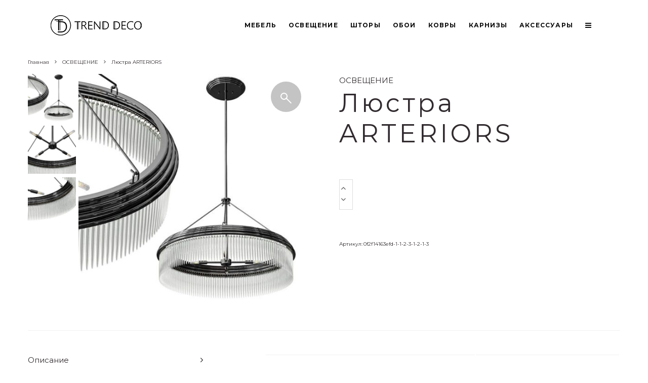

--- FILE ---
content_type: text/html; charset=UTF-8
request_url: https://trend-deco.kz/product/%D0%BB%D1%8E%D1%81%D1%82%D1%80%D0%B0-arteriors-7/
body_size: 24709
content:
<!DOCTYPE html>
<html lang="ru-RU">
<head>
	<meta charset="UTF-8">
			<meta name="viewport" content="width=device-width, initial-scale=1">
		<link rel="profile" href="http://gmpg.org/xfn/11">
		<meta name="theme-color" content="#f7d40e">
	<title>Люстра ARTERIORS &#8212; Дизайн студия в Алматы</title>
<meta name='robots' content='max-image-preview:large' />
<link rel='dns-prefetch' href='//fonts.googleapis.com' />
<link rel="alternate" type="application/rss+xml" title="Дизайн студия в Алматы &raquo; Лента" href="https://trend-deco.kz/feed/" />
<link rel="alternate" type="application/rss+xml" title="Дизайн студия в Алматы &raquo; Лента комментариев" href="https://trend-deco.kz/comments/feed/" />
<script type="text/javascript">
/* <![CDATA[ */
window._wpemojiSettings = {"baseUrl":"https:\/\/s.w.org\/images\/core\/emoji\/15.0.3\/72x72\/","ext":".png","svgUrl":"https:\/\/s.w.org\/images\/core\/emoji\/15.0.3\/svg\/","svgExt":".svg","source":{"concatemoji":"https:\/\/trend-deco.kz\/wp-includes\/js\/wp-emoji-release.min.js?ver=6.5.7"}};
/*! This file is auto-generated */
!function(i,n){var o,s,e;function c(e){try{var t={supportTests:e,timestamp:(new Date).valueOf()};sessionStorage.setItem(o,JSON.stringify(t))}catch(e){}}function p(e,t,n){e.clearRect(0,0,e.canvas.width,e.canvas.height),e.fillText(t,0,0);var t=new Uint32Array(e.getImageData(0,0,e.canvas.width,e.canvas.height).data),r=(e.clearRect(0,0,e.canvas.width,e.canvas.height),e.fillText(n,0,0),new Uint32Array(e.getImageData(0,0,e.canvas.width,e.canvas.height).data));return t.every(function(e,t){return e===r[t]})}function u(e,t,n){switch(t){case"flag":return n(e,"\ud83c\udff3\ufe0f\u200d\u26a7\ufe0f","\ud83c\udff3\ufe0f\u200b\u26a7\ufe0f")?!1:!n(e,"\ud83c\uddfa\ud83c\uddf3","\ud83c\uddfa\u200b\ud83c\uddf3")&&!n(e,"\ud83c\udff4\udb40\udc67\udb40\udc62\udb40\udc65\udb40\udc6e\udb40\udc67\udb40\udc7f","\ud83c\udff4\u200b\udb40\udc67\u200b\udb40\udc62\u200b\udb40\udc65\u200b\udb40\udc6e\u200b\udb40\udc67\u200b\udb40\udc7f");case"emoji":return!n(e,"\ud83d\udc26\u200d\u2b1b","\ud83d\udc26\u200b\u2b1b")}return!1}function f(e,t,n){var r="undefined"!=typeof WorkerGlobalScope&&self instanceof WorkerGlobalScope?new OffscreenCanvas(300,150):i.createElement("canvas"),a=r.getContext("2d",{willReadFrequently:!0}),o=(a.textBaseline="top",a.font="600 32px Arial",{});return e.forEach(function(e){o[e]=t(a,e,n)}),o}function t(e){var t=i.createElement("script");t.src=e,t.defer=!0,i.head.appendChild(t)}"undefined"!=typeof Promise&&(o="wpEmojiSettingsSupports",s=["flag","emoji"],n.supports={everything:!0,everythingExceptFlag:!0},e=new Promise(function(e){i.addEventListener("DOMContentLoaded",e,{once:!0})}),new Promise(function(t){var n=function(){try{var e=JSON.parse(sessionStorage.getItem(o));if("object"==typeof e&&"number"==typeof e.timestamp&&(new Date).valueOf()<e.timestamp+604800&&"object"==typeof e.supportTests)return e.supportTests}catch(e){}return null}();if(!n){if("undefined"!=typeof Worker&&"undefined"!=typeof OffscreenCanvas&&"undefined"!=typeof URL&&URL.createObjectURL&&"undefined"!=typeof Blob)try{var e="postMessage("+f.toString()+"("+[JSON.stringify(s),u.toString(),p.toString()].join(",")+"));",r=new Blob([e],{type:"text/javascript"}),a=new Worker(URL.createObjectURL(r),{name:"wpTestEmojiSupports"});return void(a.onmessage=function(e){c(n=e.data),a.terminate(),t(n)})}catch(e){}c(n=f(s,u,p))}t(n)}).then(function(e){for(var t in e)n.supports[t]=e[t],n.supports.everything=n.supports.everything&&n.supports[t],"flag"!==t&&(n.supports.everythingExceptFlag=n.supports.everythingExceptFlag&&n.supports[t]);n.supports.everythingExceptFlag=n.supports.everythingExceptFlag&&!n.supports.flag,n.DOMReady=!1,n.readyCallback=function(){n.DOMReady=!0}}).then(function(){return e}).then(function(){var e;n.supports.everything||(n.readyCallback(),(e=n.source||{}).concatemoji?t(e.concatemoji):e.wpemoji&&e.twemoji&&(t(e.twemoji),t(e.wpemoji)))}))}((window,document),window._wpemojiSettings);
/* ]]> */
</script>
<style> .woocommerce-js .sold-individually .button.wa-order-button { margin-left: -1em!important; }</style><style id='wp-emoji-styles-inline-css' type='text/css'>

	img.wp-smiley, img.emoji {
		display: inline !important;
		border: none !important;
		box-shadow: none !important;
		height: 1em !important;
		width: 1em !important;
		margin: 0 0.07em !important;
		vertical-align: -0.1em !important;
		background: none !important;
		padding: 0 !important;
	}
</style>
<link rel='stylesheet' id='wp-block-library-css' href='https://trend-deco.kz/wp-includes/css/dist/block-library/style.min.css?ver=6.5.7' type='text/css' media='all' />
<link rel='stylesheet' id='carousel-block-slick-css' href='https://trend-deco.kz/wp-content/plugins/carousel-block/dist/assets/vendor/slick/slick.min.css?ver=1726288662' type='text/css' media='' />
<link rel='stylesheet' id='carousel-block-css' href='https://trend-deco.kz/wp-content/plugins/carousel-block/dist/blocks.style.build.css?ver=1726288662' type='text/css' media='all' />
<style id='classic-theme-styles-inline-css' type='text/css'>
/*! This file is auto-generated */
.wp-block-button__link{color:#fff;background-color:#32373c;border-radius:9999px;box-shadow:none;text-decoration:none;padding:calc(.667em + 2px) calc(1.333em + 2px);font-size:1.125em}.wp-block-file__button{background:#32373c;color:#fff;text-decoration:none}
</style>
<style id='global-styles-inline-css' type='text/css'>
body{--wp--preset--color--black: #000000;--wp--preset--color--cyan-bluish-gray: #abb8c3;--wp--preset--color--white: #ffffff;--wp--preset--color--pale-pink: #f78da7;--wp--preset--color--vivid-red: #cf2e2e;--wp--preset--color--luminous-vivid-orange: #ff6900;--wp--preset--color--luminous-vivid-amber: #fcb900;--wp--preset--color--light-green-cyan: #7bdcb5;--wp--preset--color--vivid-green-cyan: #00d084;--wp--preset--color--pale-cyan-blue: #8ed1fc;--wp--preset--color--vivid-cyan-blue: #0693e3;--wp--preset--color--vivid-purple: #9b51e0;--wp--preset--gradient--vivid-cyan-blue-to-vivid-purple: linear-gradient(135deg,rgba(6,147,227,1) 0%,rgb(155,81,224) 100%);--wp--preset--gradient--light-green-cyan-to-vivid-green-cyan: linear-gradient(135deg,rgb(122,220,180) 0%,rgb(0,208,130) 100%);--wp--preset--gradient--luminous-vivid-amber-to-luminous-vivid-orange: linear-gradient(135deg,rgba(252,185,0,1) 0%,rgba(255,105,0,1) 100%);--wp--preset--gradient--luminous-vivid-orange-to-vivid-red: linear-gradient(135deg,rgba(255,105,0,1) 0%,rgb(207,46,46) 100%);--wp--preset--gradient--very-light-gray-to-cyan-bluish-gray: linear-gradient(135deg,rgb(238,238,238) 0%,rgb(169,184,195) 100%);--wp--preset--gradient--cool-to-warm-spectrum: linear-gradient(135deg,rgb(74,234,220) 0%,rgb(151,120,209) 20%,rgb(207,42,186) 40%,rgb(238,44,130) 60%,rgb(251,105,98) 80%,rgb(254,248,76) 100%);--wp--preset--gradient--blush-light-purple: linear-gradient(135deg,rgb(255,206,236) 0%,rgb(152,150,240) 100%);--wp--preset--gradient--blush-bordeaux: linear-gradient(135deg,rgb(254,205,165) 0%,rgb(254,45,45) 50%,rgb(107,0,62) 100%);--wp--preset--gradient--luminous-dusk: linear-gradient(135deg,rgb(255,203,112) 0%,rgb(199,81,192) 50%,rgb(65,88,208) 100%);--wp--preset--gradient--pale-ocean: linear-gradient(135deg,rgb(255,245,203) 0%,rgb(182,227,212) 50%,rgb(51,167,181) 100%);--wp--preset--gradient--electric-grass: linear-gradient(135deg,rgb(202,248,128) 0%,rgb(113,206,126) 100%);--wp--preset--gradient--midnight: linear-gradient(135deg,rgb(2,3,129) 0%,rgb(40,116,252) 100%);--wp--preset--font-size--small: 13px;--wp--preset--font-size--medium: 20px;--wp--preset--font-size--large: 36px;--wp--preset--font-size--x-large: 42px;--wp--preset--spacing--20: 0.44rem;--wp--preset--spacing--30: 0.67rem;--wp--preset--spacing--40: 1rem;--wp--preset--spacing--50: 1.5rem;--wp--preset--spacing--60: 2.25rem;--wp--preset--spacing--70: 3.38rem;--wp--preset--spacing--80: 5.06rem;--wp--preset--shadow--natural: 6px 6px 9px rgba(0, 0, 0, 0.2);--wp--preset--shadow--deep: 12px 12px 50px rgba(0, 0, 0, 0.4);--wp--preset--shadow--sharp: 6px 6px 0px rgba(0, 0, 0, 0.2);--wp--preset--shadow--outlined: 6px 6px 0px -3px rgba(255, 255, 255, 1), 6px 6px rgba(0, 0, 0, 1);--wp--preset--shadow--crisp: 6px 6px 0px rgba(0, 0, 0, 1);}:where(.is-layout-flex){gap: 0.5em;}:where(.is-layout-grid){gap: 0.5em;}body .is-layout-flex{display: flex;}body .is-layout-flex{flex-wrap: wrap;align-items: center;}body .is-layout-flex > *{margin: 0;}body .is-layout-grid{display: grid;}body .is-layout-grid > *{margin: 0;}:where(.wp-block-columns.is-layout-flex){gap: 2em;}:where(.wp-block-columns.is-layout-grid){gap: 2em;}:where(.wp-block-post-template.is-layout-flex){gap: 1.25em;}:where(.wp-block-post-template.is-layout-grid){gap: 1.25em;}.has-black-color{color: var(--wp--preset--color--black) !important;}.has-cyan-bluish-gray-color{color: var(--wp--preset--color--cyan-bluish-gray) !important;}.has-white-color{color: var(--wp--preset--color--white) !important;}.has-pale-pink-color{color: var(--wp--preset--color--pale-pink) !important;}.has-vivid-red-color{color: var(--wp--preset--color--vivid-red) !important;}.has-luminous-vivid-orange-color{color: var(--wp--preset--color--luminous-vivid-orange) !important;}.has-luminous-vivid-amber-color{color: var(--wp--preset--color--luminous-vivid-amber) !important;}.has-light-green-cyan-color{color: var(--wp--preset--color--light-green-cyan) !important;}.has-vivid-green-cyan-color{color: var(--wp--preset--color--vivid-green-cyan) !important;}.has-pale-cyan-blue-color{color: var(--wp--preset--color--pale-cyan-blue) !important;}.has-vivid-cyan-blue-color{color: var(--wp--preset--color--vivid-cyan-blue) !important;}.has-vivid-purple-color{color: var(--wp--preset--color--vivid-purple) !important;}.has-black-background-color{background-color: var(--wp--preset--color--black) !important;}.has-cyan-bluish-gray-background-color{background-color: var(--wp--preset--color--cyan-bluish-gray) !important;}.has-white-background-color{background-color: var(--wp--preset--color--white) !important;}.has-pale-pink-background-color{background-color: var(--wp--preset--color--pale-pink) !important;}.has-vivid-red-background-color{background-color: var(--wp--preset--color--vivid-red) !important;}.has-luminous-vivid-orange-background-color{background-color: var(--wp--preset--color--luminous-vivid-orange) !important;}.has-luminous-vivid-amber-background-color{background-color: var(--wp--preset--color--luminous-vivid-amber) !important;}.has-light-green-cyan-background-color{background-color: var(--wp--preset--color--light-green-cyan) !important;}.has-vivid-green-cyan-background-color{background-color: var(--wp--preset--color--vivid-green-cyan) !important;}.has-pale-cyan-blue-background-color{background-color: var(--wp--preset--color--pale-cyan-blue) !important;}.has-vivid-cyan-blue-background-color{background-color: var(--wp--preset--color--vivid-cyan-blue) !important;}.has-vivid-purple-background-color{background-color: var(--wp--preset--color--vivid-purple) !important;}.has-black-border-color{border-color: var(--wp--preset--color--black) !important;}.has-cyan-bluish-gray-border-color{border-color: var(--wp--preset--color--cyan-bluish-gray) !important;}.has-white-border-color{border-color: var(--wp--preset--color--white) !important;}.has-pale-pink-border-color{border-color: var(--wp--preset--color--pale-pink) !important;}.has-vivid-red-border-color{border-color: var(--wp--preset--color--vivid-red) !important;}.has-luminous-vivid-orange-border-color{border-color: var(--wp--preset--color--luminous-vivid-orange) !important;}.has-luminous-vivid-amber-border-color{border-color: var(--wp--preset--color--luminous-vivid-amber) !important;}.has-light-green-cyan-border-color{border-color: var(--wp--preset--color--light-green-cyan) !important;}.has-vivid-green-cyan-border-color{border-color: var(--wp--preset--color--vivid-green-cyan) !important;}.has-pale-cyan-blue-border-color{border-color: var(--wp--preset--color--pale-cyan-blue) !important;}.has-vivid-cyan-blue-border-color{border-color: var(--wp--preset--color--vivid-cyan-blue) !important;}.has-vivid-purple-border-color{border-color: var(--wp--preset--color--vivid-purple) !important;}.has-vivid-cyan-blue-to-vivid-purple-gradient-background{background: var(--wp--preset--gradient--vivid-cyan-blue-to-vivid-purple) !important;}.has-light-green-cyan-to-vivid-green-cyan-gradient-background{background: var(--wp--preset--gradient--light-green-cyan-to-vivid-green-cyan) !important;}.has-luminous-vivid-amber-to-luminous-vivid-orange-gradient-background{background: var(--wp--preset--gradient--luminous-vivid-amber-to-luminous-vivid-orange) !important;}.has-luminous-vivid-orange-to-vivid-red-gradient-background{background: var(--wp--preset--gradient--luminous-vivid-orange-to-vivid-red) !important;}.has-very-light-gray-to-cyan-bluish-gray-gradient-background{background: var(--wp--preset--gradient--very-light-gray-to-cyan-bluish-gray) !important;}.has-cool-to-warm-spectrum-gradient-background{background: var(--wp--preset--gradient--cool-to-warm-spectrum) !important;}.has-blush-light-purple-gradient-background{background: var(--wp--preset--gradient--blush-light-purple) !important;}.has-blush-bordeaux-gradient-background{background: var(--wp--preset--gradient--blush-bordeaux) !important;}.has-luminous-dusk-gradient-background{background: var(--wp--preset--gradient--luminous-dusk) !important;}.has-pale-ocean-gradient-background{background: var(--wp--preset--gradient--pale-ocean) !important;}.has-electric-grass-gradient-background{background: var(--wp--preset--gradient--electric-grass) !important;}.has-midnight-gradient-background{background: var(--wp--preset--gradient--midnight) !important;}.has-small-font-size{font-size: var(--wp--preset--font-size--small) !important;}.has-medium-font-size{font-size: var(--wp--preset--font-size--medium) !important;}.has-large-font-size{font-size: var(--wp--preset--font-size--large) !important;}.has-x-large-font-size{font-size: var(--wp--preset--font-size--x-large) !important;}
.wp-block-navigation a:where(:not(.wp-element-button)){color: inherit;}
:where(.wp-block-post-template.is-layout-flex){gap: 1.25em;}:where(.wp-block-post-template.is-layout-grid){gap: 1.25em;}
:where(.wp-block-columns.is-layout-flex){gap: 2em;}:where(.wp-block-columns.is-layout-grid){gap: 2em;}
.wp-block-pullquote{font-size: 1.5em;line-height: 1.6;}
</style>
<link rel='stylesheet' id='photoswipe-css' href='https://trend-deco.kz/wp-content/plugins/woocommerce/assets/css/photoswipe/photoswipe.min.css?ver=8.9.4' type='text/css' media='all' />
<link rel='stylesheet' id='photoswipe-default-skin-css' href='https://trend-deco.kz/wp-content/plugins/woocommerce/assets/css/photoswipe/default-skin/default-skin.min.css?ver=8.9.4' type='text/css' media='all' />
<style id='woocommerce-inline-inline-css' type='text/css'>
.woocommerce form .form-row .required { visibility: visible; }
</style>
<link rel='stylesheet' id='wa_order_style-css' href='https://trend-deco.kz/wp-content/plugins/oneclick-whatsapp-order/assets/css/main-style.css?ver=1.1.0' type='text/css' media='all' />
<link rel='stylesheet' id='lets-live-blog-css' href='https://trend-deco.kz/wp-content/plugins/lets-live-blog/frontend/css/style.min.css?ver=1.1.1' type='text/css' media='all' />
<link rel='stylesheet' id='lets-live-blog-icons-css' href='https://trend-deco.kz/wp-content/plugins/lets-live-blog/frontend/css/fonts/style.css?ver=1.1.1' type='text/css' media='all' />
<link rel='stylesheet' id='zeen-style-css' href='https://trend-deco.kz/wp-content/themes/zeen/assets/css/style.min.css?ver=3.9.0' type='text/css' media='all' />
<style id='zeen-style-inline-css' type='text/css'>
.content-bg, .block-skin-5:not(.skin-inner), .block-skin-5.skin-inner > .tipi-row-inner-style, .article-layout-skin-1.title-cut-bl .hero-wrap .meta:before, .article-layout-skin-1.title-cut-bc .hero-wrap .meta:before, .article-layout-skin-1.title-cut-bl .hero-wrap .share-it:before, .article-layout-skin-1.title-cut-bc .hero-wrap .share-it:before, .standard-archive .page-header, .skin-dark .flickity-viewport { background: #ffffff;}.site-inner { background-color: #ffffff; }.splitter svg g { fill: #ffffff; }.block-title, .page-title { font-size:14px;}.block-subtitle { font-size: 15px;}.inline-post .block article .title { font-size: 20px;}.logo-fallback, .secondary-wrap .logo-fallback a { font-size: 30px;}input[type=submit], button, .tipi-button,.button,.wpcf7-submit,.button__back__home{ font-size: 11px;}.widget-title { font-size:12px;}.breadcrumbs { font-size:10px;}.fontfam-1 {
		font-family: 'Montserrat',sans-serif!important;
		letter-spacing:0.1em;}.body-f1, .quotes-f1 blockquote, .quotes-f1 q, .by-f1 .byline, .sub-f1 .subtitle, .wh-f1 .widget-title, .headings-f1 h1, .headings-f1 .price, .headings-f1 h2, .headings-f1 h3, .headings-f1 h4, .headings-f1 h5, .headings-f1 h6, .font-1, div.jvectormap-tip {font-family:'Montserrat',sans-serif;letter-spacing: 0.1em;font-weight: 400;}.fontfam-2 { font-family:'Montserrat',sans-serif!important;
		letter-spacing:0em;}input[type=submit], button, .tipi-button,.button,.wpcf7-submit,.button__back__home,.body-f2, .quotes-f2 blockquote, .quotes-f2 q, .by-f2 .byline, .sub-f2 .subtitle, .wh-f2 .widget-title, .headings-f2 h1, .headings-f2 h2, .headings-f2 h3, .headings-f2 h4, .headings-f2 h5, .headings-f2 h6, .font-2 {font-family:'Montserrat',sans-serif;letter-spacing: 0em;font-weight: 400;}.fontfam-3 { font-family:'Montserrat',sans-serif!important;
		letter-spacing:0em;}.body-f3, .quotes-f3 blockquote, .quotes-f3 q, .by-f3 .byline, .sub-f3 .subtitle, .wh-f3 .widget-title, .headings-f3 h1, .headings-f3 h2, .headings-f3 h3, .headings-f3 h4, .headings-f3 h5, .headings-f3 h6, .font-3 {font-family:'Montserrat',sans-serif;letter-spacing: 0em;font-weight: 400;}.tipi-row, .tipi-builder-on .contents-wrap > p { max-width: 1140px ; }.single .site-content .tipi-row { max-width: 1230px ; }.date--secondary { color: #f8d92f; }.date--main { color: #f8d92f; }.global-accent-border { border-color: #f7d40e; }.trending-accent-border { border-color: #f7d40e; }.trending-accent-bg { border-color: #f7d40e; }.tipi-button.block-loader { background: #18181e; }.tipi-button.block-loader:hover { background: #111; }.tipi-button.block-loader { color: #fff!important; }.wpcf7-submit { background: #18181e; }.wpcf7-submit:hover { background: #111; }.global-accent-bg, .icon-base-2:hover .icon-bg, #progress { background-color: #f7d40e; }.global-accent-text, .mm-submenu-2 .mm-51 .menu-wrap > .sub-menu > li > a { color: #f7d40e; }body { color:#312b2f;}.excerpt { color:#444;}.mode--alt--b .excerpt { color:#888!important;}.read-more-wrap { color:#767676;}.logo-fallback a { color:#000!important;}.site-mob-header .logo-fallback a { color:#000!important;}blockquote:not(.comment-excerpt) { color:#312b2f;}.mode--alt--b blockquote:not(.comment-excerpt), .mode--alt--b .block-skin-0.block-wrap-quote .block-wrap-quote blockquote:not(.comment-excerpt), .mode--alt--b .block-skin-0.block-wrap-quote .block-wrap-quote blockquote:not(.comment-excerpt) span { color:#fff!important;}.byline, .byline a { color:#312b2f;}.mode--alt--b .block-wrap-classic .byline, .mode--alt--b .block-wrap-classic .byline a, .mode--alt--b .block-wrap-thumbnail .byline, .mode--alt--b .block-wrap-thumbnail .byline a { color:#888;}.preview-classic .meta .title, .preview-thumbnail .meta .title { color:#312b2f;}h1, h2, h3, h4, h5, h6, .block-title { color:#312b2f;}.sidebar-widget  .widget-title { color:#312b2f!important;}.link-color-wrap a, .woocommerce-Tabs-panel--description a { color: #333; }.mode--alt--b .link-color-wrap a, .mode--alt--b .woocommerce-Tabs-panel--description a { color: #888; }.copyright { color: #555; }.link-color-wrap a:hover { color: #312b2f; }.mode--alt--b .link-color-wrap a:hover { color: #555; }html, body {font-size: 15px;line-height:1.6666666666667; }.meta .excerpt .read-more-wrap {font-size: 11px;line-height:1.6666666666667; }.preview-grid .read-more-wrap {font-size: 11px; }.tipi-button.block-loader, .wpcf7-submit { font-weight: 700;}.main-navigation .horizontal-menu, .main-navigation .menu-item, .main-navigation .menu-icon span,  .main-navigation .tipi-i-search span { font-weight: 700;}.secondary-wrap .horizontal-menu, .secondary-wrap .menu-item, .secondary-wrap .menu-icon span {font-weight: 700;}.footer-lower-area, .footer-lower-area .menu-item, .footer-lower-area .menu-icon span {font-weight: 700;}.widget-title {font-weight: 700!important;}input[type=submit], button, .tipi-button,.button,.wpcf7-submit,.button__back__home { letter-spacing:0.09em;}.block-wrap-grid .title { letter-spacing: 0.1em; }.block-wrap-grid .tipi-s-typo .title-wrap .title, .block-92 .block-piece-2 article .title-wrap .title, .block-94 .block-piece-2 .tipi-xs-6 .title-wrap .title { font-size: 14px!important; }.block-wrap-grid .tipi-m-typo .title-wrap .title, .block-wrap-grid .tipi-l-typo .title-wrap .title, .block-wrap-grid .tipi-xl-typo .title-wrap .title, .block-94 .block-piece-2 .tipi-xs-12 .title-wrap .title, .zeen-col--wide .block-wrap-grid:not(.block-wrap-81):not(.block-wrap-82) .tipi-m-typo .title-wrap .title { font-size: 14px; }.block-wrap-grid .tipi-m-typo .subtitle, .block-wrap-grid .tipi-l-typo .subtitle, .block-wrap-grid .tipi-xl-typo .subtitle, .block-94 .block-piece-2 .tipi-xs-12 .subtitle, .block-92 .block-piece-2 article .subtitle, .block-94 .block-piece-2 .tipi-xs-6 .subtitle { font-size: 14px; }.zeen-col--wide .block-wrap-grid .tipi-l-typo .subtitle, .zeen-col--wide .block-wrap-grid .tipi-xl-typo .subtitle { font-size: 14px !important; }.zeen-col--wide .block-wrap-grid .tipi-l-typo .title, .zeen-col--wide .block-wrap-grid .tipi-xl-typo .title { font-size: 14px !important; }input[type=submit], button, .tipi-button,.button,.wpcf7-submit,.button__back__home{ text-transform: uppercase; }.entry-title{ text-transform: none; }.logo-fallback{ text-transform: none; }.block-wrap-slider .title-wrap .title{ text-transform: none; }.block-wrap-grid .title-wrap .title, .tile-design-4 .meta .title-wrap .title{ text-transform: uppercase; }.block-wrap-classic .title-wrap .title{ text-transform: none; }.block-title{ text-transform: none; }.meta .excerpt .read-more{ text-transform: uppercase; }.preview-grid .read-more{ text-transform: uppercase; }.block-subtitle{ text-transform: none; }.byline{ text-transform: none; }.widget-title{ text-transform: none; }.main-navigation, .main-navigation .menu-icon span{ text-transform: uppercase; }.secondary-wrap, .secondary-wrap .menu-icon span{ text-transform: uppercase; }.footer-lower-area .menu-item, .footer-lower-area .menu-icon span{ text-transform: uppercase; }.single-content .entry-content h1, .single-content .entry-content h2, .single-content .entry-content h3, .single-content .entry-content h4, .single-content .entry-content h5, .single-content .entry-content h6, .meta__full h1, .meta__full h2, .meta__full h3, .meta__full h4, .meta__full h5, .bbp__thread__title{ text-transform: none; }.mm-submenu-2 .mm-11 .menu-wrap > *, .mm-submenu-2 .mm-31 .menu-wrap > *, .mm-submenu-2 .mm-21 .menu-wrap > *, .mm-submenu-2 .mm-51 .menu-wrap > *  { border-top: 3px solid transparent; }.separation-border { margin-bottom: 30px; }.load-more-wrap-1 { padding-top: 30px; }.block-wrap-classic .inf-spacer + .block:not(.block-62) { margin-top: 30px; }.separation-border-v { background: #eee;}.separation-border-v { height: calc( 100% -  30px - 1px); }@media only screen and (max-width: 480px) {.separation-border { margin-bottom: 30px;}}.sidebar-wrap .sidebar { padding-right: 30px; padding-left: 30px; padding-top:0px; padding-bottom:0px; }.sidebar-left .sidebar-wrap .sidebar { padding-right: 30px; padding-left: 30px; }.preview-thumbnail .mask {
		-webkit-flex: 0 0 65px;
		-ms-flex: 0 0 65px;
		flex: 0 0 65px;
		width: 65px;
	}@media only screen and (min-width: 481px) {.split-1:not(.preview-thumbnail) .mask {
		-webkit-flex: 0 0 calc( 50% - 15px);
		-ms-flex: 0 0 calc( 50% - 15px);
		flex: 0 0 calc( 50% - 15px);
		width: calc( 50% - 15px);
	}}@media only screen and (max-width: 767px) {.mobile__design--side .mask {
		width: calc( 50% - 15px);
	}}@media only screen and (min-width: 768px) {.sticky-header--active.site-header.size-set .logo img, .site-header.size-set.slidedown .logo img, .site-header.size-set.sticky-menu-2.stuck .logo img { height: 40px!important; }.sticky-header--active.site-header .bg-area, .site-header.sticky-menu-2.stuck .bg-area, .site-header.slidedown .bg-area, .main-navigation.stuck .menu-bg-area, .sticky-4-unfixed .header-skin-4.site-header .bg-area { background: rgba(49,43,47,0); }.hero-meta.tipi-m-typo .title { font-size: 44px; }.hero-meta.tipi-m-typo .subtitle { font-size: 22px; }.title-contrast .hero-wrap { height: calc( 100vh - 110px ); }.tipi-xs-typo .title  { font-size: 15px; }.tipi-s-typo .title, .ppl-s-3 .tipi-s-typo .title, .zeen-col--wide .ppl-s-3 .tipi-s-typo .title, .preview-1 .title, .preview-21:not(.tipi-xs-typo) .title  { font-size: 24px;}.block-col-self .block-71 .tipi-s-typo .title { font-size: 18px; }.block-wrap-classic .tipi-m-typo .title-wrap .title { font-size: 30px; }.zeen-col--narrow .block-wrap-classic .tipi-m-typo .title-wrap .title { font-size: 18px; }.block-col-self .preview-2 .title { font-size: 36px; }.sub-menu a:not(.tipi-button) { font-size: 12px;}.footer-widget-wrap {
		padding-top: 11px;
		padding-bottom: 0px;
	}.secondary-wrap-v { width: 49px; }}@media only screen and (min-width: 1020px) {h1 { font-size: 50px; }h2 { font-size: 40px; }h3 { font-size: 30px; }h4 { font-size: 20px; }h5 { font-size: 16px; }.block-title, .page-title { font-size:14px;}.block-wrap-grid .tipi-xl-typo .title { font-size: 14px; }}@media only screen and (min-width: 1240px) {.block-wrap-grid .tipi-l-typo .title { font-size: 14px; }.align-fs .contents-wrap .video-wrap, .align-fs-center .aligncenter.size-full, .align-fs-center .wp-caption.aligncenter .size-full, .align-fs-center .tiled-gallery, .align-fs .alignwide { width: 1170px; }.align-fs .contents-wrap .video-wrap { height: 658px; }.has-bg .align-fs .contents-wrap .video-wrap, .has-bg .align-fs .alignwide, .has-bg .align-fs-center .aligncenter.size-full, .has-bg .align-fs-center .wp-caption.aligncenter .size-full, .has-bg .align-fs-center .tiled-gallery { width: 1230px; }.has-bg .align-fs .contents-wrap .video-wrap { height: 691px; }html, body { font-size: 15px; }}.main-menu-bar-color-1 .current-menu-item > a, .main-menu-bar-color-1 .menu-main-menu > .dropper.active:not(.current-menu-item) > a { background-color: #111;}.byline { font-size: 12px; }.footer-block-links a { font-size: 8px; }.site-footer .copyright { font-size: 12px; }.site-footer .menu-icons { font-size: 12px; }.menu-secondary .menu-icon, .menu-secondary .trending-icon-solo { font-size: 13px; }.main-navigation .menu-icon, .main-navigation .trending-icon-solo { font-size: 12px; }.site-header a { color: #0a0a0a; }.site-skin-3.content-subscribe, .site-skin-3.content-subscribe .subtitle, .site-skin-3.content-subscribe input, .site-skin-3.content-subscribe h2 { color: #fff; } .site-skin-3.content-subscribe input[type="email"] { border-color: #fff; }.sidebar-wrap .sidebar { border:1px #ddd solid ; }.content-area .zeen-widget { border: 0 #ddd solid ; border-width: 0 0 1px 0; }.content-area .zeen-widget { padding:30px 0px 30px; }.grid-image-1 .mask-overlay { background-color: #1a1d1e ; }.with-fi.preview-grid,.with-fi.preview-grid .byline,.with-fi.preview-grid .subtitle, .with-fi.preview-grid a { color: #fff; }.preview-grid .mask-overlay { opacity: 0.7 ; }@media (pointer: fine) {.preview-grid:hover .mask-overlay { opacity: 0.2 ; }}.slider-image-1 .mask-overlay { background-color: #1a1d1e ; }.with-fi.preview-slider,.with-fi.preview-slider .byline,.with-fi.preview-slider .subtitle, .with-fi.preview-slider a { color: #fff; }.preview-slider .mask-overlay { opacity: 0.2 ; }@media (pointer: fine) {.preview-slider:hover .mask-overlay { opacity: 0.6 ; }}.site-footer .bg-area-inner, .site-footer .bg-area-inner .woo-product-rating span { background-color: #ffffff; }.site-footer .bg-area-inner .background { background-image: none; opacity: 1; }.footer-lower-area { color: #0a0a0a; }.to-top-2 a { border-color: #0a0a0a; }.to-top-2 i:after { background: #0a0a0a; }.site-footer .bg-area-inner,.site-footer .bg-area-inner .byline,.site-footer .bg-area-inner a,.site-footer .bg-area-inner .widget_search form *,.site-footer .bg-area-inner h3,.site-footer .bg-area-inner .widget-title { color:#0a0a0a; }.site-footer .bg-area-inner .tipi-spin.tipi-row-inner-style:before { border-color:#0a0a0a; }.footer-widget-bg-area .block-skin-0 .tipi-arrow { color:#dddede; border-color:#dddede; }.footer-widget-bg-area .block-skin-0 .tipi-arrow i:after{ background:#dddede; }.footer-widget-bg-area,.footer-widget-bg-area .byline,.footer-widget-bg-area a,.footer-widget-bg-area .widget_search form *,.footer-widget-bg-area h3,.footer-widget-bg-area .widget-title { color:#dddede; }.footer-widget-bg-area .tipi-spin.tipi-row-inner-style:before { border-color:#dddede; }.footer-navigation { font-size: 11px;  }.main-navigation { font-size: 12px;  color: #0a0a0a; }.main-navigation .horizontal-menu>li>a { padding-left: 12px; padding-right: 12px; }.main-navigation .menu-bg-area { background-image: linear-gradient(130deg, rgba(0,0,0,0.48) 0%, rgba(0,0,0,0.49) 80%);  }.main-navigation-border { border-bottom:2px #0a0a0a solid ; }.main-navigation-border .drop-search { border-top:2px #0a0a0a solid ; }#progress {bottom: 0;height: 2px; }.sticky-menu-2:not(.active) #progress  { bottom: -2px;  }.secondary-wrap .menu-bg-area { border-bottom:1px #eee solid ; border-top: 1px #eee solid ; }#progress { background-color: #f7d40e; }.main-navigation-border { border-top: 2px #eee solid ; }.site-mob-header .menu-icon { font-size: 13px; }.secondary-wrap-v .standard-drop>a,.secondary-wrap, .secondary-wrap a { font-size: 11px; color: #0a0a0a; }.secondary-wrap .menu-secondary > li > a, .secondary-icons li > a { padding-left: 7px; padding-right: 7px; }.mc4wp-form-fields input[type=submit], .mc4wp-form-fields button, #subscribe-submit input[type=submit], .subscribe-wrap input[type=submit] {color: #fff;background-color: #121212;}.site-mob-header:not(.site-mob-header-11) .header-padding .logo-main-wrap, .site-mob-header:not(.site-mob-header-11) .header-padding .icons-wrap a, .site-mob-header-11 .header-padding {
		padding-top: 10px;
		padding-bottom: 10px;
	}.site-header .header-padding {
		padding-top:30px;
		padding-bottom:30px;
	}.site-header.sticky-menu-2.stuck .header-padding, .site-header.slidedown .header-padding, .sticky-header--active.site-header .header-padding, .main-navigation.stuck .horizontal-menu > li > a { padding-top: 15px; padding-bottom: 15px; }.footer-upper-area {
		padding-top: 50px;
		padding-bottom: 50px;
	}.footer-lower-area {
		padding-top: 0px;
		padding-bottom: 19px;
	}.cart .button, .woocommerce .button { background: #111}.out-of-stock, .onsale { background: #111}
</style>
<link rel='stylesheet' id='zeen-child-style-css' href='https://trend-deco.kz/wp-content/themes/zeen-shared-by-wptry-org-child/style.css?ver=3.9.0' type='text/css' media='all' />
<link rel='stylesheet' id='zeen-woocommerce-style-css' href='https://trend-deco.kz/wp-content/themes/zeen/assets/css/woocommerce.min.css?ver=3.9.0' type='text/css' media='all' />
<link rel='stylesheet' id='zeen-fonts-css' href='https://fonts.googleapis.com/css?family=Montserrat%3A400%2Citalic%7CMontserrat%3A400%2C700&#038;subset=latin&#038;display=swap' type='text/css' media='all' />
<link rel='stylesheet' id='swipebox-css' href='https://trend-deco.kz/wp-content/themes/zeen/assets/css/swipebox.min.css?ver=1.4.4' type='text/css' media='all' />
<link rel='stylesheet' id='popup-maker-site-css' href='https://trend-deco.kz/wp-content/plugins/popup-maker/assets/css/pum-site.min.css?ver=1.20.6' type='text/css' media='all' />
<style id='popup-maker-site-inline-css' type='text/css'>
/* Popup Google Fonts */
@import url('//fonts.googleapis.com/css?family=Montserrat:100');

/* Popup Theme 3903: Только контент - Для конструкторов страниц или редактора блоков */
.pum-theme-3903, .pum-theme-content-only { background-color: rgba( 0, 0, 0, 0.70 ) } 
.pum-theme-3903 .pum-container, .pum-theme-content-only .pum-container { padding: 0px; border-radius: 0px; border: 1px none #000000; box-shadow: 0px 0px 0px 0px rgba( 2, 2, 2, 0.00 ) } 
.pum-theme-3903 .pum-title, .pum-theme-content-only .pum-title { color: #000000; text-align: left; text-shadow: 0px 0px 0px rgba( 2, 2, 2, 0.23 ); font-family: inherit; font-weight: 400; font-size: 32px; line-height: 36px } 
.pum-theme-3903 .pum-content, .pum-theme-content-only .pum-content { color: #8c8c8c; font-family: inherit; font-weight: 400 } 
.pum-theme-3903 .pum-content + .pum-close, .pum-theme-content-only .pum-content + .pum-close { position: absolute; height: 18px; width: 18px; left: auto; right: 7px; bottom: auto; top: 7px; padding: 0px; color: #000000; font-family: inherit; font-weight: 700; font-size: 20px; line-height: 20px; border: 1px none #ffffff; border-radius: 15px; box-shadow: 0px 0px 0px 0px rgba( 2, 2, 2, 0.00 ); text-shadow: 0px 0px 0px rgba( 0, 0, 0, 0.00 ); background-color: rgba( 255, 255, 255, 0.00 ) } 

/* Popup Theme 2993: Light Box */
.pum-theme-2993, .pum-theme-lightbox { background-color: rgba( 0, 0, 0, 0.60 ) } 
.pum-theme-2993 .pum-container, .pum-theme-lightbox .pum-container { padding: 18px; border-radius: 3px; border: 8px solid #000000; box-shadow: 0px 0px 30px 0px rgba( 2, 2, 2, 1.00 ); background-color: rgba( 255, 255, 255, 0.65 ) } 
.pum-theme-2993 .pum-title, .pum-theme-lightbox .pum-title { color: #000000; text-align: left; text-shadow: 0px 0px 0px rgba( 2, 2, 2, 0.23 ); font-family: inherit; font-weight: 100; font-size: 19px; line-height: 36px } 
.pum-theme-2993 .pum-content, .pum-theme-lightbox .pum-content { color: #000000; font-family: inherit; font-weight: 400 } 
.pum-theme-2993 .pum-content + .pum-close, .pum-theme-lightbox .pum-content + .pum-close { position: absolute; height: 26px; width: 26px; left: auto; right: -13px; bottom: auto; top: -13px; padding: 0px; color: #ffffff; font-family: Arial; font-weight: 100; font-size: 24px; line-height: 24px; border: 2px solid #ffffff; border-radius: 26px; box-shadow: 0px 0px 15px 1px rgba( 2, 2, 2, 0.75 ); text-shadow: 0px 0px 0px rgba( 0, 0, 0, 0.23 ); background-color: rgba( 0, 0, 0, 1.00 ) } 

/* Popup Theme 2992: Тема по умолчанию */
.pum-theme-2992, .pum-theme-%d1%82%d0%b5%d0%bc%d0%b0-%d0%bf%d0%be-%d1%83%d0%bc%d0%be%d0%bb%d1%87%d0%b0%d0%bd%d0%b8%d1%8e { background-color: rgba( 255, 255, 255, 1.00 ) } 
.pum-theme-2992 .pum-container, .pum-theme-%d1%82%d0%b5%d0%bc%d0%b0-%d0%bf%d0%be-%d1%83%d0%bc%d0%be%d0%bb%d1%87%d0%b0%d0%bd%d0%b8%d1%8e .pum-container { padding: 18px; border-radius: 0px; border: 1px none #000000; box-shadow: 1px 1px 3px 0px rgba( 2, 2, 2, 0.23 ); background-color: rgba( 249, 249, 249, 1.00 ) } 
.pum-theme-2992 .pum-title, .pum-theme-%d1%82%d0%b5%d0%bc%d0%b0-%d0%bf%d0%be-%d1%83%d0%bc%d0%be%d0%bb%d1%87%d0%b0%d0%bd%d0%b8%d1%8e .pum-title { color: #000000; text-align: left; text-shadow: 0px 0px 0px rgba( 2, 2, 2, 0.23 ); font-family: inherit; font-weight: 400; font-size: 32px; font-style: normal; line-height: 36px } 
.pum-theme-2992 .pum-content, .pum-theme-%d1%82%d0%b5%d0%bc%d0%b0-%d0%bf%d0%be-%d1%83%d0%bc%d0%be%d0%bb%d1%87%d0%b0%d0%bd%d0%b8%d1%8e .pum-content { color: #8c8c8c; font-family: inherit; font-weight: 400; font-style: inherit } 
.pum-theme-2992 .pum-content + .pum-close, .pum-theme-%d1%82%d0%b5%d0%bc%d0%b0-%d0%bf%d0%be-%d1%83%d0%bc%d0%be%d0%bb%d1%87%d0%b0%d0%bd%d0%b8%d1%8e .pum-content + .pum-close { position: absolute; height: auto; width: auto; left: auto; right: 0px; bottom: auto; top: 0px; padding: 8px; color: #ffffff; font-family: inherit; font-weight: 400; font-size: 12px; font-style: inherit; line-height: 36px; border: 1px none #ffffff; border-radius: 0px; box-shadow: 1px 1px 3px 0px rgba( 2, 2, 2, 0.23 ); text-shadow: 0px 0px 0px rgba( 0, 0, 0, 0.23 ); background-color: rgba( 0, 183, 205, 1.00 ) } 

/* Popup Theme 2994: Enterprise Blue */
.pum-theme-2994, .pum-theme-enterprise-blue { background-color: rgba( 0, 0, 0, 0.70 ) } 
.pum-theme-2994 .pum-container, .pum-theme-enterprise-blue .pum-container { padding: 28px; border-radius: 5px; border: 1px none #000000; box-shadow: 0px 10px 25px 4px rgba( 2, 2, 2, 0.50 ); background-color: rgba( 255, 255, 255, 1.00 ) } 
.pum-theme-2994 .pum-title, .pum-theme-enterprise-blue .pum-title { color: #315b7c; text-align: left; text-shadow: 0px 0px 0px rgba( 2, 2, 2, 0.23 ); font-family: inherit; font-weight: 100; font-size: 34px; line-height: 36px } 
.pum-theme-2994 .pum-content, .pum-theme-enterprise-blue .pum-content { color: #2d2d2d; font-family: inherit; font-weight: 100 } 
.pum-theme-2994 .pum-content + .pum-close, .pum-theme-enterprise-blue .pum-content + .pum-close { position: absolute; height: 28px; width: 28px; left: auto; right: 8px; bottom: auto; top: 8px; padding: 4px; color: #ffffff; font-family: Times New Roman; font-weight: 100; font-size: 20px; line-height: 20px; border: 1px none #ffffff; border-radius: 42px; box-shadow: 0px 0px 0px 0px rgba( 2, 2, 2, 0.23 ); text-shadow: 0px 0px 0px rgba( 0, 0, 0, 0.23 ); background-color: rgba( 49, 91, 124, 1.00 ) } 

/* Popup Theme 2995: Hello Box */
.pum-theme-2995, .pum-theme-hello-box { background-color: rgba( 0, 0, 0, 0.75 ) } 
.pum-theme-2995 .pum-container, .pum-theme-hello-box .pum-container { padding: 30px; border-radius: 80px; border: 14px solid #81d742; box-shadow: 0px 0px 0px 0px rgba( 2, 2, 2, 0.00 ); background-color: rgba( 255, 255, 255, 1.00 ) } 
.pum-theme-2995 .pum-title, .pum-theme-hello-box .pum-title { color: #2d2d2d; text-align: left; text-shadow: 0px 0px 0px rgba( 2, 2, 2, 0.23 ); font-family: Montserrat; font-weight: 100; font-size: 32px; line-height: 36px } 
.pum-theme-2995 .pum-content, .pum-theme-hello-box .pum-content { color: #2d2d2d; font-family: inherit; font-weight: 100 } 
.pum-theme-2995 .pum-content + .pum-close, .pum-theme-hello-box .pum-content + .pum-close { position: absolute; height: auto; width: auto; left: auto; right: -30px; bottom: auto; top: -30px; padding: 0px; color: #2d2d2d; font-family: Times New Roman; font-weight: 100; font-size: 32px; line-height: 28px; border: 1px none #ffffff; border-radius: 28px; box-shadow: 0px 0px 0px 0px rgba( 2, 2, 2, 0.23 ); text-shadow: 0px 0px 0px rgba( 0, 0, 0, 0.23 ); background-color: rgba( 255, 255, 255, 1.00 ) } 

/* Popup Theme 2996: Режущий край */
.pum-theme-2996, .pum-theme-cutting-edge { background-color: rgba( 0, 0, 0, 0.50 ) } 
.pum-theme-2996 .pum-container, .pum-theme-cutting-edge .pum-container { padding: 18px; border-radius: 0px; border: 1px none #000000; box-shadow: 0px 10px 25px 0px rgba( 2, 2, 2, 0.50 ); background-color: rgba( 30, 115, 190, 1.00 ) } 
.pum-theme-2996 .pum-title, .pum-theme-cutting-edge .pum-title { color: #ffffff; text-align: left; text-shadow: 0px 0px 0px rgba( 2, 2, 2, 0.23 ); font-family: Sans-Serif; font-weight: 100; font-size: 26px; line-height: 28px } 
.pum-theme-2996 .pum-content, .pum-theme-cutting-edge .pum-content { color: #ffffff; font-family: inherit; font-weight: 100 } 
.pum-theme-2996 .pum-content + .pum-close, .pum-theme-cutting-edge .pum-content + .pum-close { position: absolute; height: 24px; width: 24px; left: auto; right: 0px; bottom: auto; top: 0px; padding: 0px; color: #1e73be; font-family: Times New Roman; font-weight: 100; font-size: 32px; line-height: 24px; border: 1px none #ffffff; border-radius: 0px; box-shadow: -1px 1px 1px 0px rgba( 2, 2, 2, 0.10 ); text-shadow: -1px 1px 1px rgba( 0, 0, 0, 0.10 ); background-color: rgba( 238, 238, 34, 1.00 ) } 

/* Popup Theme 2997: Рамка границы */
.pum-theme-2997, .pum-theme-framed-border { background-color: rgba( 255, 255, 255, 0.50 ) } 
.pum-theme-2997 .pum-container, .pum-theme-framed-border .pum-container { padding: 18px; border-radius: 0px; border: 20px outset #dd3333; box-shadow: 1px 1px 3px 0px rgba( 2, 2, 2, 0.97 ) inset; background-color: rgba( 255, 251, 239, 1.00 ) } 
.pum-theme-2997 .pum-title, .pum-theme-framed-border .pum-title { color: #000000; text-align: left; text-shadow: 0px 0px 0px rgba( 2, 2, 2, 0.23 ); font-family: inherit; font-weight: 100; font-size: 32px; line-height: 36px } 
.pum-theme-2997 .pum-content, .pum-theme-framed-border .pum-content { color: #2d2d2d; font-family: inherit; font-weight: 100 } 
.pum-theme-2997 .pum-content + .pum-close, .pum-theme-framed-border .pum-content + .pum-close { position: absolute; height: 20px; width: 20px; left: auto; right: -20px; bottom: auto; top: -20px; padding: 0px; color: #ffffff; font-family: Tahoma; font-weight: 700; font-size: 16px; line-height: 18px; border: 1px none #ffffff; border-radius: 0px; box-shadow: 0px 0px 0px 0px rgba( 2, 2, 2, 0.23 ); text-shadow: 0px 0px 0px rgba( 0, 0, 0, 0.23 ); background-color: rgba( 0, 0, 0, 0.55 ) } 

/* Popup Theme 2998: Плавающая панель, светло-голубая */
.pum-theme-2998, .pum-theme-floating-bar { background-color: rgba( 255, 255, 255, 0.00 ) } 
.pum-theme-2998 .pum-container, .pum-theme-floating-bar .pum-container { padding: 8px; border-radius: 0px; border: 1px none #000000; box-shadow: 1px 1px 3px 0px rgba( 2, 2, 2, 0.23 ); background-color: rgba( 238, 246, 252, 1.00 ) } 
.pum-theme-2998 .pum-title, .pum-theme-floating-bar .pum-title { color: #505050; text-align: left; text-shadow: 0px 0px 0px rgba( 2, 2, 2, 0.23 ); font-family: inherit; font-weight: 400; font-size: 32px; line-height: 36px } 
.pum-theme-2998 .pum-content, .pum-theme-floating-bar .pum-content { color: #505050; font-family: inherit; font-weight: 400 } 
.pum-theme-2998 .pum-content + .pum-close, .pum-theme-floating-bar .pum-content + .pum-close { position: absolute; height: 18px; width: 18px; left: auto; right: 5px; bottom: auto; top: 50%; padding: 0px; color: #505050; font-family: Sans-Serif; font-weight: 700; font-size: 15px; line-height: 18px; border: 1px solid #505050; border-radius: 15px; box-shadow: 0px 0px 0px 0px rgba( 2, 2, 2, 0.00 ); text-shadow: 0px 0px 0px rgba( 0, 0, 0, 0.00 ); background-color: rgba( 255, 255, 255, 0.00 ); transform: translate(0, -50%) } 

#pum-2999 {z-index: 1999999999}

</style>
<link rel='stylesheet' id='contact-form-7-css' href='https://trend-deco.kz/wp-content/plugins/contact-form-7/includes/css/styles.css?ver=5.6.1' type='text/css' media='all' />
<script type="text/javascript" src="https://trend-deco.kz/wp-content/plugins/enable-jquery-migrate-helper/js/jquery/jquery-1.12.4-wp.js?ver=1.12.4-wp" id="jquery-core-js"></script>
<script type="text/javascript" src="https://trend-deco.kz/wp-content/plugins/enable-jquery-migrate-helper/js/jquery-migrate/jquery-migrate-1.4.1-wp.js?ver=1.4.1-wp" id="jquery-migrate-js"></script>
<script type="text/javascript" src="https://trend-deco.kz/wp-content/plugins/woocommerce/assets/js/zoom/jquery.zoom.min.js?ver=1.7.21-wc.8.9.4" id="zoom-js" defer="defer" data-wp-strategy="defer"></script>
<script type="text/javascript" src="https://trend-deco.kz/wp-content/plugins/woocommerce/assets/js/flexslider/jquery.flexslider.min.js?ver=2.7.2-wc.8.9.4" id="flexslider-js" defer="defer" data-wp-strategy="defer"></script>
<script type="text/javascript" src="https://trend-deco.kz/wp-content/plugins/woocommerce/assets/js/photoswipe/photoswipe.min.js?ver=4.1.1-wc.8.9.4" id="photoswipe-js" defer="defer" data-wp-strategy="defer"></script>
<script type="text/javascript" src="https://trend-deco.kz/wp-content/plugins/woocommerce/assets/js/photoswipe/photoswipe-ui-default.min.js?ver=4.1.1-wc.8.9.4" id="photoswipe-ui-default-js" defer="defer" data-wp-strategy="defer"></script>
<script type="text/javascript" id="wc-single-product-js-extra">
/* <![CDATA[ */
var wc_single_product_params = {"i18n_required_rating_text":"\u041f\u043e\u0436\u0430\u043b\u0443\u0439\u0441\u0442\u0430, \u043f\u043e\u0441\u0442\u0430\u0432\u044c\u0442\u0435 \u043e\u0446\u0435\u043d\u043a\u0443","review_rating_required":"yes","flexslider":{"rtl":false,"animation":"slide","smoothHeight":true,"directionNav":false,"controlNav":"thumbnails","slideshow":false,"animationSpeed":500,"animationLoop":false,"allowOneSlide":false},"zoom_enabled":"1","zoom_options":[],"photoswipe_enabled":"1","photoswipe_options":{"shareEl":false,"closeOnScroll":false,"history":false,"hideAnimationDuration":0,"showAnimationDuration":0},"flexslider_enabled":"1"};
/* ]]> */
</script>
<script type="text/javascript" src="https://trend-deco.kz/wp-content/plugins/woocommerce/assets/js/frontend/single-product.min.js?ver=8.9.4" id="wc-single-product-js" defer="defer" data-wp-strategy="defer"></script>
<script type="text/javascript" src="https://trend-deco.kz/wp-content/plugins/woocommerce/assets/js/jquery-blockui/jquery.blockUI.min.js?ver=2.7.0-wc.8.9.4" id="jquery-blockui-js" defer="defer" data-wp-strategy="defer"></script>
<script type="text/javascript" src="https://trend-deco.kz/wp-content/plugins/woocommerce/assets/js/js-cookie/js.cookie.min.js?ver=2.1.4-wc.8.9.4" id="js-cookie-js" data-wp-strategy="defer"></script>
<script type="text/javascript" id="woocommerce-js-extra">
/* <![CDATA[ */
var woocommerce_params = {"ajax_url":"\/wp-admin\/admin-ajax.php","wc_ajax_url":"\/?wc-ajax=%%endpoint%%"};
/* ]]> */
</script>
<script type="text/javascript" src="https://trend-deco.kz/wp-content/plugins/woocommerce/assets/js/frontend/woocommerce.min.js?ver=8.9.4" id="woocommerce-js" defer="defer" data-wp-strategy="defer"></script>
<!--[if IE]>
<script type="text/javascript" src="https://trend-deco.kz/wp-content/themes/zeen/assets/js/ie9.js?ver=3.9.0" id="zeen-ie9-js"></script>
<![endif]-->
<link rel="https://api.w.org/" href="https://trend-deco.kz/wp-json/" /><link rel="alternate" type="application/json" href="https://trend-deco.kz/wp-json/wp/v2/product/3310" /><link rel="EditURI" type="application/rsd+xml" title="RSD" href="https://trend-deco.kz/xmlrpc.php?rsd" />
<meta name="generator" content="WordPress 6.5.7" />
<meta name="generator" content="WooCommerce 8.9.4" />
<link rel="canonical" href="https://trend-deco.kz/product/%d0%bb%d1%8e%d1%81%d1%82%d1%80%d0%b0-arteriors-7/" />
<link rel='shortlink' href='https://trend-deco.kz/?p=3310' />
<link rel="alternate" type="application/json+oembed" href="https://trend-deco.kz/wp-json/oembed/1.0/embed?url=https%3A%2F%2Ftrend-deco.kz%2Fproduct%2F%25d0%25bb%25d1%258e%25d1%2581%25d1%2582%25d1%2580%25d0%25b0-arteriors-7%2F" />
<link rel="alternate" type="text/xml+oembed" href="https://trend-deco.kz/wp-json/oembed/1.0/embed?url=https%3A%2F%2Ftrend-deco.kz%2Fproduct%2F%25d0%25bb%25d1%258e%25d1%2581%25d1%2582%25d1%2580%25d0%25b0-arteriors-7%2F&#038;format=xml" />
	<style>
		#sendbtn,
		#sendbtn2,
		.wa-order-button,
		.gdpr_wa_button_input,
		a.wa-order-checkout,
		a.wa-order-thankyou,
		.shortcode_wa_button,
		.shortcode_wa_button_nt,
		.floating_button {
			-webkit-box-shadow: inset 0px 4px 7px 0px rgba(0,0,0,0.25) !important;
			-moz-box-shadow: inset 0px 4px 7px 0px rgba(0,0,0,0.25) !important;
			box-shadow: inset 0px 4px 7px 0px rgba(0,0,0,0.25) !important;
		}

		#sendbtn:hover,
		#sendbtn2:hover,
		.wa-order-button:hover,
		.gdpr_wa_button_input:hover,
		a.wa-order-checkout:hover,
		a.wa-order-thankyou:hover,
		.shortcode_wa_button:hover,
		.shortcode_wa_button_nt:hover,
		.floating_button:hover {
			-webkit-box-shadow: inset 0px 4px 7px 0px rgba(0,0,0,0.25) !important;
			-moz-box-shadow: inset 0px 4px 7px 0px rgba(0,0,0,0.25) !important;
			box-shadow: inset 0px 4px 7px 0px rgba(0,0,0,0.25) !important;
		}
	</style>
<style>
            .single-product .woocommerce-Price-amount,
            .single-product p.price {
                display: none !important;
            }
        </style><link rel="preload" type="font/woff2" as="font" href="https://trend-deco.kz/wp-content/themes/zeen/assets/css/tipi/tipi.woff2?9oa0lg" crossorigin><link rel="dns-prefetch" href="//fonts.googleapis.com"><link rel="preconnect" href="https://fonts.gstatic.com/" crossorigin>	<meta property="og:title" content="Люстра ARTERIORS">
	<meta property="og:description" content="Услуга дизайнера интерьеров. Ткани, обои, ковры.">
	<meta property="og:image" content="https://trend-deco.kz/wp-content/uploads/2020/11/930b348d3f1140e18820d2de.jpg">
	<meta property="og:url" content="https://trend-deco.kz/product/%d0%bb%d1%8e%d1%81%d1%82%d1%80%d0%b0-arteriors-7/">
	<meta name="twitter:card" content="summary_large_image">
	<meta property="og:site_name" content="Дизайн студия в Алматы">
	<meta property="og:type" content="website">
		<noscript><style>.woocommerce-product-gallery{ opacity: 1 !important; }</style></noscript>
	<link rel="icon" href="https://trend-deco.kz/wp-content/uploads/2020/09/cropped-logoblackfav-1-32x32.png" sizes="32x32" />
<link rel="icon" href="https://trend-deco.kz/wp-content/uploads/2020/09/cropped-logoblackfav-1-192x192.png" sizes="192x192" />
<link rel="apple-touch-icon" href="https://trend-deco.kz/wp-content/uploads/2020/09/cropped-logoblackfav-1-180x180.png" />
<meta name="msapplication-TileImage" content="https://trend-deco.kz/wp-content/uploads/2020/09/cropped-logoblackfav-1-270x270.png" />
	<!-- Global site tag (gtag.js) - Google Analytics -->
<script async src="https://www.googletagmanager.com/gtag/js?id=UA-183224976-1"></script>
<script>
  window.dataLayer = window.dataLayer || [];
  function gtag(){dataLayer.push(arguments);}
  gtag('js', new Date());

  gtag('config', 'UA-183224976-1');
</script>
	
	<!-- Google Tag Manager -->
<script>(function(w,d,s,l,i){w[l]=w[l]||[];w[l].push({'gtm.start':
new Date().getTime(),event:'gtm.js'});var f=d.getElementsByTagName(s)[0],
j=d.createElement(s),dl=l!='dataLayer'?'&l='+l:'';j.async=true;j.src=
'https://www.googletagmanager.com/gtm.js?id='+i+dl;f.parentNode.insertBefore(j,f);
})(window,document,'script','dataLayer','GTM-TWQSTBM');</script>
<!-- End Google Tag Manager -->
	
</head>
<body class="product-template-default single single-product postid-3310 theme-zeen woocommerce woocommerce-page woocommerce-no-js headings-f1 body-f2 sub-f1 quotes-f1 by-f2 wh-f2 to-top__fixed grids-spacing-0 modal-skin-2 skin-light site-mob-menu-a-4 site-mob-menu-2 mm-submenu-2 main-menu-logo-2 body-header-style-72 body-header-style-70s body-hero-l woo-layout-3 byline-font-2 modula-best-grid-gallery">
	<!-- Google Tag Manager (noscript) -->
<noscript><iframe src="https://www.googletagmanager.com/ns.html?id=GTM-TWQSTBM"
height="0" width="0" style="display:none;visibility:hidden"></iframe></noscript>
<!-- End Google Tag Manager (noscript) -->
	<div id="page" class="site">
		<div id="mob-line" class="tipi-m-0"></div><header id="mobhead" class="site-header-block site-mob-header tipi-m-0 site-mob-header-1 site-mob-menu-2 sticky-menu-mob sticky-menu-1 sticky-top site-skin-2 site-img-1"><div class="bg-area header-padding tipi-row tipi-vertical-c">
	<ul class="menu-left icons-wrap tipi-vertical-c">
		
			
	
			
			
	
		</ul>
	<div class="logo-main-wrap logo-mob-wrap">
		<div class="logo logo-mobile"><a href="https://trend-deco.kz" data-pin-nopin="true"><img src="https://trend-deco.kz/wp-content/uploads/2020/09/logowhitehoriz200.png" alt="" srcset="https://trend-deco.kz/wp-content/uploads/2020/09/logowhitehoriz200.png 2x" data-base-src="https://trend-deco.kz/wp-content/uploads/2020/09/logowhitehoriz200.png" data-alt-src="https://trend-deco.kz/wp-content/uploads/2020/09/logohorizont180.png" width="200" height="45"></a></div>	</div>
	<ul class="menu-right icons-wrap tipi-vertical-c">
		
			
	
			
			
	
			
			
			<li class="menu-icon menu-icon-mobile-slide"><a href="#" class="mob-tr-open" data-target="slide-menu"><i class="tipi-i-menu-mob" aria-hidden="true"></i></a></li>
	
		</ul>
	<div class="background"></div></div>
</header><!-- .site-mob-header -->		<div class="site-inner">
			<header id="masthead" class="site-header-block site-header clearfix site-header-72 header-width-1 header-skin-4 site-img-1 mm-ani-0 mm-skin-2 main-menu-skin-3 main-menu-width-1 sticky-menu-dt sticky-menu-4 sticky-top main-menu-inline" data-pt-diff="15" data-pb-diff="15"><div class="bg-area">
	<div class="logo-main-wrap clearfix header-side-padding">
		<nav class="main-navigation main-navigation-4 tipi-flex tipi-flex-eq-height tipi-xs-0 tipi-row">
			<div class="logo-l-padding tipi-vertical-c header-padding">
				<div class="logo logo-main"><a href="https://trend-deco.kz" data-pin-nopin="true"><img src="https://trend-deco.kz/wp-content/uploads/2020/09/logohorizont180.png" alt="" srcset="https://trend-deco.kz/wp-content/uploads/2020/09/logohorizont180.png 2x" data-base-src="https://trend-deco.kz/wp-content/uploads/2020/09/logohorizont180.png" data-alt-src="https://trend-deco.kz/wp-content/uploads/2020/09/logowhitehoriz200.png" data-base-srcset="https://trend-deco.kz/wp-content/uploads/2020/09/logohorizont180.png 2x" data-alt-srcset="https://trend-deco.kz/wp-content/uploads/2020/09/logowhitehoriz200.png 2x" width="180" height="40"></a></div>			</div>
										<ul class="horizontal-menu tipi-flex-eq-height font-1 menu-icons tipi-flex-r">
					<li id="menu-item-2538" class="menu-item menu-item-type-taxonomy menu-item-object-product_cat dropper drop-it mm-art mm-wrap-11 mm-wrap mm-color mm-sb-left menu-item-2538"><a href="https://trend-deco.kz/product-category/mebel/" data-ppp="3" data-tid="15"  data-term="product_cat">МЕБЕЛЬ</a><div class="menu mm-11 tipi-row" data-mm="11"><div class="menu-wrap menu-wrap-more-10 tipi-flex"><div id="block-wrap-2538" class="block-wrap-native block-wrap block-wrap-61 block-css-2538 block-wrap-classic columns__m--1 elements-design-1 block-skin-0 filter-wrap-2 tipi-box tipi-row ppl-m-3 ppl-s-3 clearfix" data-id="2538" data-base="0"><div class="tipi-row-inner-style clearfix"><div class="tipi-row-inner-box contents sticky--wrap"><div class="block-title-wrap module-block-title clearfix  block-title-1 with-load-more"><div class="block-title-area clearfix"><div class="block-title font-1">МЕБЕЛЬ</div></div><div class="filters tipi-flex font-2"><div class="load-more-wrap load-more-size-2 load-more-wrap-2">		<a href="#" data-id="2538" class="tipi-arrow tipi-arrow-s tipi-arrow-l block-loader block-more block-more-1 no-more" data-dir="1"><i class="tipi-i-angle-left" aria-hidden="true"></i></a>
		<a href="#" data-id="2538" class="tipi-arrow tipi-arrow-s tipi-arrow-r block-loader block-more block-more-2" data-dir="2"><i class="tipi-i-angle-right" aria-hidden="true"></i></a>
		</div></div></div><div class="block block-61 tipi-flex preview-review-bot"><article class="tipi-xs-12 elements-location-1 clearfix with-fi ani-base with-second-img tipi-s-typo stack-1 stack-design-1 separation-border-style loop-0 preview-classic preview__img-shape-l preview-61 img-ani-base img-ani-1 img-color-hover-base img-color-hover-1 elements-design-1 post-4000 product type-product status-publish has-post-thumbnail product_cat-mebel first instock sold-individually shipping-taxable product-type-simple"><div class="preview-mini-wrap clearfix"><div class="mask"><a href="https://trend-deco.kz/product/rug-society-21/" class="mask-img"><img width="311" height="207" src="data:image/svg+xml,%3Csvg%20xmlns=&#039;http://www.w3.org/2000/svg&#039;%20viewBox=&#039;0%200%20370%20247&#039;%3E%3C/svg%3E" class="attachment-zeen-370-247 size-zeen-370-247 zeen-lazy-load-base zeen-lazy-load-mm wp-post-image" alt="" decoding="async" fetchpriority="high" data-lazy-src="https://trend-deco.kz/wp-content/uploads/2023/04/valencia-1-rug-society-311x207.jpg" data-lazy-srcset="https://trend-deco.kz/wp-content/uploads/2023/04/valencia-1-rug-society-311x207.jpg 311w, https://trend-deco.kz/wp-content/uploads/2023/04/valencia-1-rug-society-711x473.jpg 711w" data-lazy-sizes="(max-width: 311px) 100vw, 311px" /><img width="311" height="207" src="data:image/svg+xml,%3Csvg%20xmlns='http://www.w3.org/2000/svg'%20viewBox='0%200%20311%20207'%3E%3C/svg%3E" data-lazy-src="https://trend-deco.kz/wp-content/uploads/2023/04/valencia-5-rug-society-311x207.jpg"  data-lazy-srcset="https://trend-deco.kz/wp-content/uploads/2023/04/valencia-5-rug-society-311x207.jpg 311w, https://trend-deco.kz/wp-content/uploads/2023/04/valencia-5-rug-society-711x473.jpg 711w" data-lazy-sizes="(max-width: 311px) 100vw, 311px" class="secondary-img attachment-zeen-585-585 size-zeen-585-585 wp-post-image zeen-lazy-load-base zeen-lazy-load" alt=""></a><div class="extras">			<div class="woo-extra-button tipi-tip" data-title="Быстрый просмотр"><a href="https://trend-deco.kz/product/rug-society-21/" class="tipi-i-qv modal-tr" data-pid="4000" data-type="qv"></a></div>
						</div></div><div class="meta"><div class="title-wrap"><h3 class="title"><a href="https://trend-deco.kz/product/rug-society-21/">RUG SOCIETY</a></h3><p class="price"></p>
</div></div></div></article><article class="tipi-xs-12 elements-location-1 clearfix with-fi ani-base with-second-img tipi-s-typo stack-1 stack-design-1 separation-border-style loop-1 preview-classic preview__img-shape-l preview-61 img-ani-base img-ani-1 img-color-hover-base img-color-hover-1 elements-design-1 post-3638 product type-product status-publish has-post-thumbnail product_cat-mebel  instock sold-individually purchasable product-type-simple"><div class="preview-mini-wrap clearfix"><div class="mask"><a href="https://trend-deco.kz/product/%d0%ba%d1%80%d0%b5%d1%81%d0%bb%d0%be-la-fibule-versailles/" class="mask-img"><img width="311" height="207" src="data:image/svg+xml,%3Csvg%20xmlns=&#039;http://www.w3.org/2000/svg&#039;%20viewBox=&#039;0%200%20370%20247&#039;%3E%3C/svg%3E" class="attachment-zeen-370-247 size-zeen-370-247 zeen-lazy-load-base zeen-lazy-load-mm wp-post-image" alt="" decoding="async" data-lazy-src="https://trend-deco.kz/wp-content/uploads/2021/03/VERSAILLE-ARMCHAIR-311x207.jpg" data-lazy-srcset="https://trend-deco.kz/wp-content/uploads/2021/03/VERSAILLE-ARMCHAIR-311x207.jpg 311w, https://trend-deco.kz/wp-content/uploads/2021/03/VERSAILLE-ARMCHAIR-711x473.jpg 711w" data-lazy-sizes="(max-width: 311px) 100vw, 311px" /><img width="311" height="207" src="data:image/svg+xml,%3Csvg%20xmlns='http://www.w3.org/2000/svg'%20viewBox='0%200%20311%20207'%3E%3C/svg%3E" data-lazy-src="https://trend-deco.kz/wp-content/uploads/2021/03/versailles-311x207.jpg"  data-lazy-srcset="https://trend-deco.kz/wp-content/uploads/2021/03/versailles-311x207.jpg 311w, https://trend-deco.kz/wp-content/uploads/2021/03/versailles-300x200.jpg 300w, https://trend-deco.kz/wp-content/uploads/2021/03/versailles-1024x683.jpg 1024w, https://trend-deco.kz/wp-content/uploads/2021/03/versailles-770x514.jpg 770w, https://trend-deco.kz/wp-content/uploads/2021/03/versailles-1536x1025.jpg 1536w, https://trend-deco.kz/wp-content/uploads/2021/03/versailles-2048x1367.jpg 2048w, https://trend-deco.kz/wp-content/uploads/2021/03/versailles-500x334.jpg 500w, https://trend-deco.kz/wp-content/uploads/2021/03/versailles-1155x770.jpg 1155w, https://trend-deco.kz/wp-content/uploads/2021/03/versailles-711x474.jpg 711w, https://trend-deco.kz/wp-content/uploads/2021/03/versailles-1096x730.jpg 1096w, https://trend-deco.kz/wp-content/uploads/2021/03/versailles-234x156.jpg 234w, https://trend-deco.kz/wp-content/uploads/2021/03/versailles-1341x895.jpg 1341w" data-lazy-sizes="(max-width: 311px) 100vw, 311px" class="secondary-img attachment-zeen-585-585 size-zeen-585-585 wp-post-image zeen-lazy-load-base zeen-lazy-load" alt=""></a><div class="extras">			<div class="woo-extra-button tipi-tip" data-title="Быстрый просмотр"><a href="https://trend-deco.kz/product/%d0%ba%d1%80%d0%b5%d1%81%d0%bb%d0%be-la-fibule-versailles/" class="tipi-i-qv modal-tr" data-pid="3638" data-type="qv"></a></div>
						</div></div><div class="meta"><div class="title-wrap"><h3 class="title"><a href="https://trend-deco.kz/product/%d0%ba%d1%80%d0%b5%d1%81%d0%bb%d0%be-la-fibule-versailles/">Кресло La Fibule Versailles</a></h3><p class="price"></p>
</div></div></div></article><article class="tipi-xs-12 elements-location-1 clearfix with-fi ani-base with-second-img tipi-s-typo stack-1 stack-design-1 separation-border-style loop-2 preview-classic preview__img-shape-l preview-61 img-ani-base img-ani-1 img-color-hover-base img-color-hover-1 elements-design-1 post-3632 product type-product status-publish has-post-thumbnail product_cat-mebel last instock sold-individually purchasable product-type-simple"><div class="preview-mini-wrap clearfix"><div class="mask"><a href="https://trend-deco.kz/product/%d0%ba%d1%80%d0%b5%d1%81%d0%bb%d0%be-la-fibule-vendome/" class="mask-img"><img width="311" height="207" src="data:image/svg+xml,%3Csvg%20xmlns=&#039;http://www.w3.org/2000/svg&#039;%20viewBox=&#039;0%200%20370%20247&#039;%3E%3C/svg%3E" class="attachment-zeen-370-247 size-zeen-370-247 zeen-lazy-load-base zeen-lazy-load-mm wp-post-image" alt="" decoding="async" data-lazy-src="https://trend-deco.kz/wp-content/uploads/2021/03/VENDOME-ARMCHAIR-311x207.jpg" data-lazy-srcset="https://trend-deco.kz/wp-content/uploads/2021/03/VENDOME-ARMCHAIR-311x207.jpg 311w, https://trend-deco.kz/wp-content/uploads/2021/03/VENDOME-ARMCHAIR-711x473.jpg 711w" data-lazy-sizes="(max-width: 311px) 100vw, 311px" /><img width="311" height="207" src="data:image/svg+xml,%3Csvg%20xmlns='http://www.w3.org/2000/svg'%20viewBox='0%200%20311%20207'%3E%3C/svg%3E" data-lazy-src="https://trend-deco.kz/wp-content/uploads/2021/03/vendome--311x207.jpg"  data-lazy-srcset="https://trend-deco.kz/wp-content/uploads/2021/03/vendome--311x207.jpg 311w, https://trend-deco.kz/wp-content/uploads/2021/03/vendome--1155x770.jpg 1155w, https://trend-deco.kz/wp-content/uploads/2021/03/vendome--711x473.jpg 711w, https://trend-deco.kz/wp-content/uploads/2021/03/vendome--1096x730.jpg 1096w" data-lazy-sizes="(max-width: 311px) 100vw, 311px" class="secondary-img attachment-zeen-585-585 size-zeen-585-585 wp-post-image zeen-lazy-load-base zeen-lazy-load" alt=""></a><div class="extras">			<div class="woo-extra-button tipi-tip" data-title="Быстрый просмотр"><a href="https://trend-deco.kz/product/%d0%ba%d1%80%d0%b5%d1%81%d0%bb%d0%be-la-fibule-vendome/" class="tipi-i-qv modal-tr" data-pid="3632" data-type="qv"></a></div>
						</div></div><div class="meta"><div class="title-wrap"><h3 class="title"><a href="https://trend-deco.kz/product/%d0%ba%d1%80%d0%b5%d1%81%d0%bb%d0%be-la-fibule-vendome/">Кресло La Fibule Vendome</a></h3><p class="price"></p>
</div></div></div></article></div></div></div></div></div></div></li>
<li id="menu-item-2539" class="menu-item menu-item-type-taxonomy menu-item-object-product_cat current-product-ancestor current-menu-parent current-product-parent dropper drop-it mm-art mm-wrap-11 mm-wrap mm-color mm-sb-left menu-item-2539"><a href="https://trend-deco.kz/product-category/lights/" data-ppp="3" data-tid="302"  data-term="product_cat">ОСВЕЩЕНИЕ</a><div class="menu mm-11 tipi-row" data-mm="11"><div class="menu-wrap menu-wrap-more-10 tipi-flex"><div id="block-wrap-2539" class="block-wrap-native block-wrap block-wrap-61 block-css-2539 block-wrap-classic columns__m--1 elements-design-1 block-skin-0 filter-wrap-2 tipi-box tipi-row ppl-m-3 ppl-s-3 clearfix" data-id="2539" data-base="0"><div class="tipi-row-inner-style clearfix"><div class="tipi-row-inner-box contents sticky--wrap"><div class="block-title-wrap module-block-title clearfix  block-title-1 with-load-more"><div class="block-title-area clearfix"><div class="block-title font-1">ОСВЕЩЕНИЕ</div></div><div class="filters tipi-flex font-2"><div class="load-more-wrap load-more-size-2 load-more-wrap-2">		<a href="#" data-id="2539" class="tipi-arrow tipi-arrow-s tipi-arrow-l block-loader block-more block-more-1 no-more" data-dir="1"><i class="tipi-i-angle-left" aria-hidden="true"></i></a>
		<a href="#" data-id="2539" class="tipi-arrow tipi-arrow-s tipi-arrow-r block-loader block-more block-more-2" data-dir="2"><i class="tipi-i-angle-right" aria-hidden="true"></i></a>
		</div></div></div><div class="block block-61 tipi-flex preview-review-bot"><article class="tipi-xs-12 elements-location-1 clearfix with-fi ani-base with-second-img tipi-s-typo stack-1 stack-design-1 separation-border-style loop-0 preview-classic preview__img-shape-l preview-61 img-ani-base img-ani-1 img-color-hover-base img-color-hover-1 elements-design-1 post-3499 product type-product status-publish has-post-thumbnail product_cat-lights first instock sold-individually purchasable product-type-simple"><div class="preview-mini-wrap clearfix"><div class="mask"><a href="https://trend-deco.kz/product/%d0%bb%d1%8e%d1%81%d1%82%d1%80%d0%b0-tooy-7/" class="mask-img"><img width="311" height="207" src="data:image/svg+xml,%3Csvg%20xmlns=&#039;http://www.w3.org/2000/svg&#039;%20viewBox=&#039;0%200%20370%20247&#039;%3E%3C/svg%3E" class="attachment-zeen-370-247 size-zeen-370-247 zeen-lazy-load-base zeen-lazy-load-mm wp-post-image" alt="" decoding="async" data-lazy-src="https://trend-deco.kz/wp-content/uploads/2021/01/554.13_C74_C41__2_-311x207.jpg" data-lazy-srcset="https://trend-deco.kz/wp-content/uploads/2021/01/554.13_C74_C41__2_-311x207.jpg 311w, https://trend-deco.kz/wp-content/uploads/2021/01/554.13_C74_C41__2_-711x473.jpg 711w" data-lazy-sizes="(max-width: 311px) 100vw, 311px" /><img width="311" height="207" src="data:image/svg+xml,%3Csvg%20xmlns='http://www.w3.org/2000/svg'%20viewBox='0%200%20311%20207'%3E%3C/svg%3E" data-lazy-src="https://trend-deco.kz/wp-content/uploads/2021/01/Muse_chandelier-311x207.jpg"  data-lazy-srcset="https://trend-deco.kz/wp-content/uploads/2021/01/Muse_chandelier-311x207.jpg 311w, https://trend-deco.kz/wp-content/uploads/2021/01/Muse_chandelier-711x473.jpg 711w" data-lazy-sizes="(max-width: 311px) 100vw, 311px" class="secondary-img attachment-zeen-585-585 size-zeen-585-585 wp-post-image zeen-lazy-load-base zeen-lazy-load" alt=""></a><div class="extras">			<div class="woo-extra-button tipi-tip" data-title="Быстрый просмотр"><a href="https://trend-deco.kz/product/%d0%bb%d1%8e%d1%81%d1%82%d1%80%d0%b0-tooy-7/" class="tipi-i-qv modal-tr" data-pid="3499" data-type="qv"></a></div>
						</div></div><div class="meta"><div class="title-wrap"><h3 class="title"><a href="https://trend-deco.kz/product/%d0%bb%d1%8e%d1%81%d1%82%d1%80%d0%b0-tooy-7/">Люстра TOOY</a></h3><p class="price"></p>
</div></div></div></article><article class="tipi-xs-12 elements-location-1 clearfix with-fi ani-base with-second-img tipi-s-typo stack-1 stack-design-1 separation-border-style loop-1 preview-classic preview__img-shape-l preview-61 img-ani-base img-ani-1 img-color-hover-base img-color-hover-1 elements-design-1 post-3485 product type-product status-publish has-post-thumbnail product_cat-lights  instock sold-individually purchasable product-type-simple"><div class="preview-mini-wrap clearfix"><div class="mask"><a href="https://trend-deco.kz/product/%d0%bb%d1%8e%d1%81%d1%82%d1%80%d0%b0-arteriors-16/" class="mask-img"><img width="311" height="207" src="data:image/svg+xml,%3Csvg%20xmlns=&#039;http://www.w3.org/2000/svg&#039;%20viewBox=&#039;0%200%20370%20247&#039;%3E%3C/svg%3E" class="attachment-zeen-370-247 size-zeen-370-247 zeen-lazy-load-base zeen-lazy-load-mm wp-post-image" alt="" decoding="async" data-lazy-src="https://trend-deco.kz/wp-content/uploads/2021/01/891798-311x207.jpg" data-lazy-srcset="https://trend-deco.kz/wp-content/uploads/2021/01/891798-311x207.jpg 311w, https://trend-deco.kz/wp-content/uploads/2021/01/891798-1155x770.jpg 1155w, https://trend-deco.kz/wp-content/uploads/2021/01/891798-711x473.jpg 711w, https://trend-deco.kz/wp-content/uploads/2021/01/891798-1096x730.jpg 1096w" data-lazy-sizes="(max-width: 311px) 100vw, 311px" /><img width="311" height="207" src="data:image/svg+xml,%3Csvg%20xmlns='http://www.w3.org/2000/svg'%20viewBox='0%200%20311%20207'%3E%3C/svg%3E" data-lazy-src="https://trend-deco.kz/wp-content/uploads/2021/01/89635.d1_1-311x207.jpg"  data-lazy-srcset="" data-lazy-sizes="(max-width: 311px) 100vw, 311px" class="secondary-img attachment-zeen-585-585 size-zeen-585-585 wp-post-image zeen-lazy-load-base zeen-lazy-load" alt=""></a><div class="extras">			<div class="woo-extra-button tipi-tip" data-title="Быстрый просмотр"><a href="https://trend-deco.kz/product/%d0%bb%d1%8e%d1%81%d1%82%d1%80%d0%b0-arteriors-16/" class="tipi-i-qv modal-tr" data-pid="3485" data-type="qv"></a></div>
						</div></div><div class="meta"><div class="title-wrap"><h3 class="title"><a href="https://trend-deco.kz/product/%d0%bb%d1%8e%d1%81%d1%82%d1%80%d0%b0-arteriors-16/">Люстра ARTERIORS</a></h3><p class="price"></p>
</div></div></div></article><article class="tipi-xs-12 elements-location-1 clearfix with-fi ani-base with-second-img tipi-s-typo stack-1 stack-design-1 separation-border-style loop-2 preview-classic preview__img-shape-l preview-61 img-ani-base img-ani-1 img-color-hover-base img-color-hover-1 elements-design-1 post-3482 product type-product status-publish has-post-thumbnail product_cat-lights last instock sold-individually purchasable product-type-simple"><div class="preview-mini-wrap clearfix"><div class="mask"><a href="https://trend-deco.kz/product/%d0%bb%d0%b0%d0%bc%d0%bf%d0%b0-arteriors-7/" class="mask-img"><img width="311" height="207" src="data:image/svg+xml,%3Csvg%20xmlns=&#039;http://www.w3.org/2000/svg&#039;%20viewBox=&#039;0%200%20370%20247&#039;%3E%3C/svg%3E" class="attachment-zeen-370-247 size-zeen-370-247 zeen-lazy-load-base zeen-lazy-load-mm wp-post-image" alt="" decoding="async" data-lazy-src="https://trend-deco.kz/wp-content/uploads/2021/01/17367-943.e1__90254.1601689938-311x207.jpg" data-lazy-srcset="https://trend-deco.kz/wp-content/uploads/2021/01/17367-943.e1__90254.1601689938-311x207.jpg 311w, https://trend-deco.kz/wp-content/uploads/2021/01/17367-943.e1__90254.1601689938-711x473.jpg 711w" data-lazy-sizes="(max-width: 311px) 100vw, 311px" /><img width="311" height="207" src="data:image/svg+xml,%3Csvg%20xmlns='http://www.w3.org/2000/svg'%20viewBox='0%200%20311%20207'%3E%3C/svg%3E" data-lazy-src="https://trend-deco.kz/wp-content/uploads/2021/01/17367-943-311x207.jpg"  data-lazy-srcset="https://trend-deco.kz/wp-content/uploads/2021/01/17367-943-311x207.jpg 311w, https://trend-deco.kz/wp-content/uploads/2021/01/17367-943-1155x770.jpg 1155w, https://trend-deco.kz/wp-content/uploads/2021/01/17367-943-711x473.jpg 711w, https://trend-deco.kz/wp-content/uploads/2021/01/17367-943-1096x730.jpg 1096w" data-lazy-sizes="(max-width: 311px) 100vw, 311px" class="secondary-img attachment-zeen-585-585 size-zeen-585-585 wp-post-image zeen-lazy-load-base zeen-lazy-load" alt=""></a><div class="extras">			<div class="woo-extra-button tipi-tip" data-title="Быстрый просмотр"><a href="https://trend-deco.kz/product/%d0%bb%d0%b0%d0%bc%d0%bf%d0%b0-arteriors-7/" class="tipi-i-qv modal-tr" data-pid="3482" data-type="qv"></a></div>
						</div></div><div class="meta"><div class="title-wrap"><h3 class="title"><a href="https://trend-deco.kz/product/%d0%bb%d0%b0%d0%bc%d0%bf%d0%b0-arteriors-7/">Лампа ARTERIORS</a></h3><p class="price"></p>
</div></div></div></article></div></div></div></div></div></div></li>
<li id="menu-item-2534" class="menu-item menu-item-type-taxonomy menu-item-object-product_cat dropper drop-it mm-art mm-wrap-11 mm-wrap mm-color mm-sb-left menu-item-2534"><a href="https://trend-deco.kz/product-category/%d1%88%d1%82%d0%be%d1%80%d1%8b/" data-ppp="3" data-tid="44"  data-term="product_cat">ШТОРЫ</a><div class="menu mm-11 tipi-row" data-mm="11"><div class="menu-wrap menu-wrap-more-10 tipi-flex"><div id="block-wrap-2534" class="block-wrap-native block-wrap block-wrap-61 block-css-2534 block-wrap-classic columns__m--1 elements-design-1 block-skin-0 filter-wrap-2 tipi-box tipi-row ppl-m-3 ppl-s-3 clearfix" data-id="2534" data-base="0"><div class="tipi-row-inner-style clearfix"><div class="tipi-row-inner-box contents sticky--wrap"><div class="block-title-wrap module-block-title clearfix  block-title-1 with-load-more"><div class="block-title-area clearfix"><div class="block-title font-1">ШТОРЫ</div><div class="block-subtitle font-1"><p>Салон штор “TREND DECO” – это уникальное собрание коллекций текстиля со всего мира.<br />
 Мы имеем колоссальный опыт в производстве штор любой сложности, а также же разработки дизайна и сдачи проекта под ключ.<br />
Вы получите полный цикл услуг, обратившись к нам:<br />
•	выезд дизайнера на объект<br />
•	точные технические замеры<br />
•	подбор тканей в салоне и удаленно<br />
•	разработка моделей и эскизы<br />
•	установка карнизов и аксессуаров<br />
•	пошив на собственном производстве<br />
•	навеска штор и отпаривание<br />
•	услуги хим.чистки для наших клиентов<br />
Мы создаем неповторимые модели штор, покрывал и можем произвести комплексное текстильное оформление Вашего дома, качественно и надежно!</p>
</div></div><div class="filters tipi-flex font-2"><div class="load-more-wrap load-more-size-2 load-more-wrap-2">		<a href="#" data-id="2534" class="tipi-arrow tipi-arrow-s tipi-arrow-l block-loader block-more block-more-1 no-more" data-dir="1"><i class="tipi-i-angle-left" aria-hidden="true"></i></a>
		<a href="#" data-id="2534" class="tipi-arrow tipi-arrow-s tipi-arrow-r block-loader block-more block-more-2" data-dir="2"><i class="tipi-i-angle-right" aria-hidden="true"></i></a>
		</div></div></div><div class="block block-61 tipi-flex preview-review-bot"><article class="tipi-xs-12 elements-location-1 clearfix with-fi ani-base tipi-s-typo stack-1 stack-design-1 separation-border-style loop-0 preview-classic preview__img-shape-l preview-61 img-ani-base img-ani-1 img-color-hover-base img-color-hover-1 elements-design-1 post-3714 product type-product status-publish has-post-thumbnail product_cat-44 first instock sold-individually purchasable product-type-simple"><div class="preview-mini-wrap clearfix"><div class="mask"><a href="https://trend-deco.kz/product/nobilis-12/" class="mask-img"><img width="311" height="207" src="data:image/svg+xml,%3Csvg%20xmlns=&#039;http://www.w3.org/2000/svg&#039;%20viewBox=&#039;0%200%20370%20247&#039;%3E%3C/svg%3E" class="attachment-zeen-370-247 size-zeen-370-247 zeen-lazy-load-base zeen-lazy-load-mm wp-post-image" alt="" decoding="async" data-lazy-src="https://trend-deco.kz/wp-content/uploads/2021/05/10853__1-311x207.jpg" data-lazy-srcset="https://trend-deco.kz/wp-content/uploads/2021/05/10853__1-311x207.jpg 311w, https://trend-deco.kz/wp-content/uploads/2021/05/10853__1-1155x770.jpg 1155w, https://trend-deco.kz/wp-content/uploads/2021/05/10853__1-711x473.jpg 711w, https://trend-deco.kz/wp-content/uploads/2021/05/10853__1-1096x730.jpg 1096w" data-lazy-sizes="(max-width: 311px) 100vw, 311px" /></a><div class="extras">			<div class="woo-extra-button tipi-tip" data-title="Быстрый просмотр"><a href="https://trend-deco.kz/product/nobilis-12/" class="tipi-i-qv modal-tr" data-pid="3714" data-type="qv"></a></div>
						</div></div><div class="meta"><div class="title-wrap"><h3 class="title"><a href="https://trend-deco.kz/product/nobilis-12/">NOBILIS</a></h3><p class="price"></p>
</div></div></div></article><article class="tipi-xs-12 elements-location-1 clearfix with-fi ani-base tipi-s-typo stack-1 stack-design-1 separation-border-style loop-1 preview-classic preview__img-shape-l preview-61 img-ani-base img-ani-1 img-color-hover-base img-color-hover-1 elements-design-1 post-3711 product type-product status-publish has-post-thumbnail product_cat-44  instock sold-individually purchasable product-type-simple"><div class="preview-mini-wrap clearfix"><div class="mask"><a href="https://trend-deco.kz/product/nobilis-11/" class="mask-img"><img width="311" height="207" src="data:image/svg+xml,%3Csvg%20xmlns=&#039;http://www.w3.org/2000/svg&#039;%20viewBox=&#039;0%200%20370%20247&#039;%3E%3C/svg%3E" class="attachment-zeen-370-247 size-zeen-370-247 zeen-lazy-load-base zeen-lazy-load-mm wp-post-image" alt="" decoding="async" data-lazy-src="https://trend-deco.kz/wp-content/uploads/2021/05/10842_47-311x207.jpg" data-lazy-srcset="https://trend-deco.kz/wp-content/uploads/2021/05/10842_47-311x207.jpg 311w, https://trend-deco.kz/wp-content/uploads/2021/05/10842_47-711x473.jpg 711w" data-lazy-sizes="(max-width: 311px) 100vw, 311px" /></a><div class="extras">			<div class="woo-extra-button tipi-tip" data-title="Быстрый просмотр"><a href="https://trend-deco.kz/product/nobilis-11/" class="tipi-i-qv modal-tr" data-pid="3711" data-type="qv"></a></div>
						</div></div><div class="meta"><div class="title-wrap"><h3 class="title"><a href="https://trend-deco.kz/product/nobilis-11/">NOBILIS</a></h3><p class="price"></p>
</div></div></div></article><article class="tipi-xs-12 elements-location-1 clearfix with-fi ani-base with-second-img tipi-s-typo stack-1 stack-design-1 separation-border-style loop-2 preview-classic preview__img-shape-l preview-61 img-ani-base img-ani-1 img-color-hover-base img-color-hover-1 elements-design-1 post-3708 product type-product status-publish has-post-thumbnail product_cat-44 last instock sold-individually purchasable product-type-simple"><div class="preview-mini-wrap clearfix"><div class="mask"><a href="https://trend-deco.kz/product/nobilis-10/" class="mask-img"><img width="311" height="207" src="data:image/svg+xml,%3Csvg%20xmlns=&#039;http://www.w3.org/2000/svg&#039;%20viewBox=&#039;0%200%20370%20247&#039;%3E%3C/svg%3E" class="attachment-zeen-370-247 size-zeen-370-247 zeen-lazy-load-base zeen-lazy-load-mm wp-post-image" alt="" decoding="async" data-lazy-src="https://trend-deco.kz/wp-content/uploads/2021/05/10843__1-311x207.jpg" data-lazy-srcset="https://trend-deco.kz/wp-content/uploads/2021/05/10843__1-311x207.jpg 311w, https://trend-deco.kz/wp-content/uploads/2021/05/10843__1-1155x770.jpg 1155w, https://trend-deco.kz/wp-content/uploads/2021/05/10843__1-711x473.jpg 711w, https://trend-deco.kz/wp-content/uploads/2021/05/10843__1-1096x730.jpg 1096w" data-lazy-sizes="(max-width: 311px) 100vw, 311px" /><img width="311" height="207" src="data:image/svg+xml,%3Csvg%20xmlns='http://www.w3.org/2000/svg'%20viewBox='0%200%20311%20207'%3E%3C/svg%3E" data-lazy-src="https://trend-deco.kz/wp-content/uploads/2021/05/10843_24-311x207.jpg"  data-lazy-srcset="https://trend-deco.kz/wp-content/uploads/2021/05/10843_24-311x207.jpg 311w, https://trend-deco.kz/wp-content/uploads/2021/05/10843_24-1155x770.jpg 1155w, https://trend-deco.kz/wp-content/uploads/2021/05/10843_24-711x473.jpg 711w, https://trend-deco.kz/wp-content/uploads/2021/05/10843_24-1096x730.jpg 1096w" data-lazy-sizes="(max-width: 311px) 100vw, 311px" class="secondary-img attachment-zeen-585-585 size-zeen-585-585 wp-post-image zeen-lazy-load-base zeen-lazy-load" alt=""></a><div class="extras">			<div class="woo-extra-button tipi-tip" data-title="Быстрый просмотр"><a href="https://trend-deco.kz/product/nobilis-10/" class="tipi-i-qv modal-tr" data-pid="3708" data-type="qv"></a></div>
						</div></div><div class="meta"><div class="title-wrap"><h3 class="title"><a href="https://trend-deco.kz/product/nobilis-10/">NOBILIS</a></h3><p class="price"></p>
</div></div></div></article></div></div></div></div></div></div></li>
<li id="menu-item-2533" class="menu-item menu-item-type-taxonomy menu-item-object-product_cat dropper drop-it mm-art mm-wrap-11 mm-wrap mm-color mm-sb-left menu-item-2533"><a href="https://trend-deco.kz/product-category/%d0%be%d0%b1%d0%be%d0%b8/" data-ppp="3" data-tid="203"  data-term="product_cat">ОБОИ</a><div class="menu mm-11 tipi-row" data-mm="11"><div class="menu-wrap menu-wrap-more-10 tipi-flex"><div id="block-wrap-2533" class="block-wrap-native block-wrap block-wrap-61 block-css-2533 block-wrap-classic columns__m--1 elements-design-1 block-skin-0 filter-wrap-2 tipi-box tipi-row ppl-m-3 ppl-s-3 clearfix" data-id="2533" data-base="0"><div class="tipi-row-inner-style clearfix"><div class="tipi-row-inner-box contents sticky--wrap"><div class="block-title-wrap module-block-title clearfix  block-title-1 with-load-more"><div class="block-title-area clearfix"><div class="block-title font-1">ОБОИ</div><div class="block-subtitle font-1"><p>В наших салонах представлен широкий выбор обоев, панно, фресок с ручной росписью и текстильных обоев из натурального шелка.<br />
        Также Вы можете увидеть обои с использованием тростника, ракушек, сизаля и коры дерева.<br />
        Каждая позиция нашего ассортимента под заказ, с ожиданием от 3х до 6ти недель, в зависимости от выбранной фабрики.<br />
        Вы можете воспользоваться услугами:<br />
•	консультация<br />
•	подбор обоев для Вашего помещения<br />
•	расчет рулонов по квадратуре<br />
Дополнительные вопросы Вы можете задать по указанным контактам.<br />
+7 (700) 277 34 54 (Алматы)<br />
+7 (747) 555 5902 (Нур-Султан)</p>
</div></div><div class="filters tipi-flex font-2"><div class="load-more-wrap load-more-size-2 load-more-wrap-2">		<a href="#" data-id="2533" class="tipi-arrow tipi-arrow-s tipi-arrow-l block-loader block-more block-more-1 no-more" data-dir="1"><i class="tipi-i-angle-left" aria-hidden="true"></i></a>
		<a href="#" data-id="2533" class="tipi-arrow tipi-arrow-s tipi-arrow-r block-loader block-more block-more-2" data-dir="2"><i class="tipi-i-angle-right" aria-hidden="true"></i></a>
		</div></div></div><div class="block block-61 tipi-flex preview-review-bot"><article class="tipi-xs-12 elements-location-1 clearfix with-fi ani-base tipi-s-typo stack-1 stack-design-1 separation-border-style loop-0 preview-classic preview__img-shape-l preview-61 img-ani-base img-ani-1 img-color-hover-base img-color-hover-1 elements-design-1 post-3897 product type-product status-publish has-post-thumbnail product_cat-203 first instock sold-individually purchasable product-type-simple"><div class="preview-mini-wrap clearfix"><div class="mask"><a href="https://trend-deco.kz/product/tissage-mahieu-8/" class="mask-img"><img width="311" height="207" src="data:image/svg+xml,%3Csvg%20xmlns=&#039;http://www.w3.org/2000/svg&#039;%20viewBox=&#039;0%200%20370%20247&#039;%3E%3C/svg%3E" class="attachment-zeen-370-247 size-zeen-370-247 zeen-lazy-load-base zeen-lazy-load-mm wp-post-image" alt="" decoding="async" data-lazy-src="https://trend-deco.kz/wp-content/uploads/2022/05/ELITE-3135-1-366x550-1-311x207.jpg" /></a><div class="extras">			<div class="woo-extra-button tipi-tip" data-title="Быстрый просмотр"><a href="https://trend-deco.kz/product/tissage-mahieu-8/" class="tipi-i-qv modal-tr" data-pid="3897" data-type="qv"></a></div>
						</div></div><div class="meta"><div class="title-wrap"><h3 class="title"><a href="https://trend-deco.kz/product/tissage-mahieu-8/">Tissage Mahieu</a></h3><p class="price"></p>
</div></div></div></article><article class="tipi-xs-12 elements-location-1 clearfix with-fi ani-base with-second-img tipi-s-typo stack-1 stack-design-1 separation-border-style loop-1 preview-classic preview__img-shape-l preview-61 img-ani-base img-ani-1 img-color-hover-base img-color-hover-1 elements-design-1 post-3894 product type-product status-publish has-post-thumbnail product_cat-203  instock sold-individually purchasable product-type-simple"><div class="preview-mini-wrap clearfix"><div class="mask"><a href="https://trend-deco.kz/product/tissage-mahieu-7/" class="mask-img"><img width="311" height="207" src="data:image/svg+xml,%3Csvg%20xmlns=&#039;http://www.w3.org/2000/svg&#039;%20viewBox=&#039;0%200%20370%20247&#039;%3E%3C/svg%3E" class="attachment-zeen-370-247 size-zeen-370-247 zeen-lazy-load-base zeen-lazy-load-mm wp-post-image" alt="" decoding="async" data-lazy-src="https://trend-deco.kz/wp-content/uploads/2022/05/ELITE-319-1-366x550-1-311x207.jpg" /><img width="311" height="207" src="data:image/svg+xml,%3Csvg%20xmlns='http://www.w3.org/2000/svg'%20viewBox='0%200%20311%20207'%3E%3C/svg%3E" data-lazy-src="https://trend-deco.kz/wp-content/uploads/2022/05/ELITE-319-2-1-366x550-1-311x207.jpg"  data-lazy-srcset="" data-lazy-sizes="(max-width: 311px) 100vw, 311px" class="secondary-img attachment-zeen-585-585 size-zeen-585-585 wp-post-image zeen-lazy-load-base zeen-lazy-load" alt=""></a><div class="extras">			<div class="woo-extra-button tipi-tip" data-title="Быстрый просмотр"><a href="https://trend-deco.kz/product/tissage-mahieu-7/" class="tipi-i-qv modal-tr" data-pid="3894" data-type="qv"></a></div>
						</div></div><div class="meta"><div class="title-wrap"><h3 class="title"><a href="https://trend-deco.kz/product/tissage-mahieu-7/">Tissage Mahieu</a></h3><p class="price"></p>
</div></div></div></article><article class="tipi-xs-12 elements-location-1 clearfix with-fi ani-base tipi-s-typo stack-1 stack-design-1 separation-border-style loop-2 preview-classic preview__img-shape-l preview-61 img-ani-base img-ani-1 img-color-hover-base img-color-hover-1 elements-design-1 post-3892 product type-product status-publish has-post-thumbnail product_cat-203 last instock sold-individually purchasable product-type-simple"><div class="preview-mini-wrap clearfix"><div class="mask"><a href="https://trend-deco.kz/product/tissage-mahieu-6/" class="mask-img"><img width="311" height="207" src="data:image/svg+xml,%3Csvg%20xmlns=&#039;http://www.w3.org/2000/svg&#039;%20viewBox=&#039;0%200%20370%20247&#039;%3E%3C/svg%3E" class="attachment-zeen-370-247 size-zeen-370-247 zeen-lazy-load-base zeen-lazy-load-mm wp-post-image" alt="" decoding="async" data-lazy-src="https://trend-deco.kz/wp-content/uploads/2022/05/ELITE-015-2-1-366x550-1-311x207.jpg" /></a><div class="extras">			<div class="woo-extra-button tipi-tip" data-title="Быстрый просмотр"><a href="https://trend-deco.kz/product/tissage-mahieu-6/" class="tipi-i-qv modal-tr" data-pid="3892" data-type="qv"></a></div>
						</div></div><div class="meta"><div class="title-wrap"><h3 class="title"><a href="https://trend-deco.kz/product/tissage-mahieu-6/">Tissage Mahieu</a></h3><p class="price"></p>
</div></div></div></article></div></div></div></div></div></div></li>
<li id="menu-item-2653" class="menu-item menu-item-type-taxonomy menu-item-object-product_cat dropper drop-it mm-art mm-wrap-11 mm-wrap mm-color mm-sb-left menu-item-2653"><a href="https://trend-deco.kz/product-category/%d0%ba%d0%be%d0%b2%d1%80%d1%8b/" data-ppp="3" data-tid="267"  data-term="product_cat">КОВРЫ</a><div class="menu mm-11 tipi-row" data-mm="11"><div class="menu-wrap menu-wrap-more-10 tipi-flex"><div id="block-wrap-2653" class="block-wrap-native block-wrap block-wrap-61 block-css-2653 block-wrap-classic columns__m--1 elements-design-1 block-skin-0 filter-wrap-2 tipi-box tipi-row ppl-m-3 ppl-s-3 clearfix" data-id="2653" data-base="0"><div class="tipi-row-inner-style clearfix"><div class="tipi-row-inner-box contents sticky--wrap"><div class="block-title-wrap module-block-title clearfix  block-title-1 with-load-more"><div class="block-title-area clearfix"><div class="block-title font-1">КОВРЫ</div><div class="block-subtitle font-1"><p>Компания “TREND DECO” производит уникальные ковры из натуральной шерсти, шелка, джута и вискозы по индивидуальным размерам.<br />
Ковер может быть любого дизайна и размера, работаем со сложным дизайном.<br />
Срок производства на фабрике в Индии от одного до трех месяцев, в зависимости от техник создания: ручная, машинная, комбинированная.<br />
Мы имеем международную палитру цветов, по которым утверждается эскиз, разработки.<br />
Проконсультироваться и задать вопросы Вы можете по номеру: + 7 701 875 88 99</p>
</div></div><div class="filters tipi-flex font-2"><div class="load-more-wrap load-more-size-2 load-more-wrap-2">		<a href="#" data-id="2653" class="tipi-arrow tipi-arrow-s tipi-arrow-l block-loader block-more block-more-1 no-more" data-dir="1"><i class="tipi-i-angle-left" aria-hidden="true"></i></a>
		<a href="#" data-id="2653" class="tipi-arrow tipi-arrow-s tipi-arrow-r block-loader block-more block-more-2" data-dir="2"><i class="tipi-i-angle-right" aria-hidden="true"></i></a>
		</div></div></div><div class="block block-61 tipi-flex preview-review-bot"><article class="tipi-xs-12 elements-location-1 clearfix with-fi ani-base with-second-img tipi-s-typo stack-1 stack-design-1 separation-border-style loop-0 preview-classic preview__img-shape-l preview-61 img-ani-base img-ani-1 img-color-hover-base img-color-hover-1 elements-design-1 post-4046 product type-product status-publish has-post-thumbnail product_cat-267 first instock sold-individually shipping-taxable product-type-simple"><div class="preview-mini-wrap clearfix"><div class="mask"><a href="https://trend-deco.kz/product/rug-society-34/" class="mask-img"><img width="311" height="207" src="data:image/svg+xml,%3Csvg%20xmlns=&#039;http://www.w3.org/2000/svg&#039;%20viewBox=&#039;0%200%20370%20247&#039;%3E%3C/svg%3E" class="attachment-zeen-370-247 size-zeen-370-247 zeen-lazy-load-base zeen-lazy-load-mm wp-post-image" alt="" decoding="async" data-lazy-src="https://trend-deco.kz/wp-content/uploads/2023/04/4-planets-1-rug-society-311x207.jpg" data-lazy-srcset="https://trend-deco.kz/wp-content/uploads/2023/04/4-planets-1-rug-society-311x207.jpg 311w, https://trend-deco.kz/wp-content/uploads/2023/04/4-planets-1-rug-society-711x473.jpg 711w" data-lazy-sizes="(max-width: 311px) 100vw, 311px" /><img width="311" height="207" src="data:image/svg+xml,%3Csvg%20xmlns='http://www.w3.org/2000/svg'%20viewBox='0%200%20311%20207'%3E%3C/svg%3E" data-lazy-src="https://trend-deco.kz/wp-content/uploads/2023/04/4-planets-2-rug-society-311x207.jpg"  data-lazy-srcset="https://trend-deco.kz/wp-content/uploads/2023/04/4-planets-2-rug-society-311x207.jpg 311w, https://trend-deco.kz/wp-content/uploads/2023/04/4-planets-2-rug-society-711x473.jpg 711w" data-lazy-sizes="(max-width: 311px) 100vw, 311px" class="secondary-img attachment-zeen-585-585 size-zeen-585-585 wp-post-image zeen-lazy-load-base zeen-lazy-load" alt=""></a><div class="extras">			<div class="woo-extra-button tipi-tip" data-title="Быстрый просмотр"><a href="https://trend-deco.kz/product/rug-society-34/" class="tipi-i-qv modal-tr" data-pid="4046" data-type="qv"></a></div>
						</div></div><div class="meta"><div class="title-wrap"><h3 class="title"><a href="https://trend-deco.kz/product/rug-society-34/">RUG SOCIETY</a></h3><p class="price"></p>
</div></div></div></article><article class="tipi-xs-12 elements-location-1 clearfix with-fi ani-base tipi-s-typo stack-1 stack-design-1 separation-border-style loop-1 preview-classic preview__img-shape-l preview-61 img-ani-base img-ani-1 img-color-hover-base img-color-hover-1 elements-design-1 post-4044 product type-product status-publish has-post-thumbnail product_cat-267  instock sold-individually shipping-taxable product-type-simple"><div class="preview-mini-wrap clearfix"><div class="mask"><a href="https://trend-deco.kz/product/rug-society-33/" class="mask-img"><img width="311" height="207" src="data:image/svg+xml,%3Csvg%20xmlns=&#039;http://www.w3.org/2000/svg&#039;%20viewBox=&#039;0%200%20370%20247&#039;%3E%3C/svg%3E" class="attachment-zeen-370-247 size-zeen-370-247 zeen-lazy-load-base zeen-lazy-load-mm wp-post-image" alt="" decoding="async" data-lazy-src="https://trend-deco.kz/wp-content/uploads/2023/04/amazon-square-1-rug-society-311x207.jpg" data-lazy-srcset="https://trend-deco.kz/wp-content/uploads/2023/04/amazon-square-1-rug-society-311x207.jpg 311w, https://trend-deco.kz/wp-content/uploads/2023/04/amazon-square-1-rug-society-711x473.jpg 711w" data-lazy-sizes="(max-width: 311px) 100vw, 311px" /></a><div class="extras">			<div class="woo-extra-button tipi-tip" data-title="Быстрый просмотр"><a href="https://trend-deco.kz/product/rug-society-33/" class="tipi-i-qv modal-tr" data-pid="4044" data-type="qv"></a></div>
						</div></div><div class="meta"><div class="title-wrap"><h3 class="title"><a href="https://trend-deco.kz/product/rug-society-33/">RUG SOCIETY</a></h3><p class="price"></p>
</div></div></div></article><article class="tipi-xs-12 elements-location-1 clearfix with-fi ani-base tipi-s-typo stack-1 stack-design-1 separation-border-style loop-2 preview-classic preview__img-shape-l preview-61 img-ani-base img-ani-1 img-color-hover-base img-color-hover-1 elements-design-1 post-4039 product type-product status-publish has-post-thumbnail product_cat-267 last instock sold-individually shipping-taxable product-type-simple"><div class="preview-mini-wrap clearfix"><div class="mask"><a href="https://trend-deco.kz/product/rug-society-32/" class="mask-img"><img width="311" height="207" src="data:image/svg+xml,%3Csvg%20xmlns=&#039;http://www.w3.org/2000/svg&#039;%20viewBox=&#039;0%200%20370%20247&#039;%3E%3C/svg%3E" class="attachment-zeen-370-247 size-zeen-370-247 zeen-lazy-load-base zeen-lazy-load-mm wp-post-image" alt="" decoding="async" data-lazy-src="https://trend-deco.kz/wp-content/uploads/2023/04/amazon-ii-1-rug-society-311x207.jpg" data-lazy-srcset="https://trend-deco.kz/wp-content/uploads/2023/04/amazon-ii-1-rug-society-311x207.jpg 311w, https://trend-deco.kz/wp-content/uploads/2023/04/amazon-ii-1-rug-society-1155x770.jpg 1155w, https://trend-deco.kz/wp-content/uploads/2023/04/amazon-ii-1-rug-society-711x473.jpg 711w, https://trend-deco.kz/wp-content/uploads/2023/04/amazon-ii-1-rug-society-1096x730.jpg 1096w" data-lazy-sizes="(max-width: 311px) 100vw, 311px" /></a><div class="extras">			<div class="woo-extra-button tipi-tip" data-title="Быстрый просмотр"><a href="https://trend-deco.kz/product/rug-society-32/" class="tipi-i-qv modal-tr" data-pid="4039" data-type="qv"></a></div>
						</div></div><div class="meta"><div class="title-wrap"><h3 class="title"><a href="https://trend-deco.kz/product/rug-society-32/">RUG SOCIETY</a></h3><p class="price"></p>
</div></div></div></article></div></div></div></div></div></div></li>
<li id="menu-item-2652" class="menu-item menu-item-type-taxonomy menu-item-object-product_cat dropper drop-it mm-art mm-wrap-11 mm-wrap mm-color mm-sb-left menu-item-2652"><a href="https://trend-deco.kz/product-category/%d0%ba%d0%b0%d1%80%d0%bd%d0%b8%d0%b7%d1%8b/" data-ppp="3" data-tid="158"  data-term="product_cat">КАРНИЗЫ</a><div class="menu mm-11 tipi-row" data-mm="11"><div class="menu-wrap menu-wrap-more-10 tipi-flex"><div id="block-wrap-2652" class="block-wrap-native block-wrap block-wrap-61 block-css-2652 block-wrap-classic columns__m--1 elements-design-1 block-skin-0 filter-wrap-2 tipi-box tipi-row ppl-m-3 ppl-s-3 clearfix" data-id="2652" data-base="0"><div class="tipi-row-inner-style clearfix"><div class="tipi-row-inner-box contents sticky--wrap"><div class="block-title-wrap module-block-title clearfix  block-title-1 with-load-more"><div class="block-title-area clearfix"><div class="block-title font-1">КАРНИЗЫ</div></div><div class="filters tipi-flex font-2"><div class="load-more-wrap load-more-size-2 load-more-wrap-2">		<a href="#" data-id="2652" class="tipi-arrow tipi-arrow-s tipi-arrow-l block-loader block-more block-more-1 no-more" data-dir="1"><i class="tipi-i-angle-left" aria-hidden="true"></i></a>
		<a href="#" data-id="2652" class="tipi-arrow tipi-arrow-s tipi-arrow-r block-loader block-more block-more-2" data-dir="2"><i class="tipi-i-angle-right" aria-hidden="true"></i></a>
		</div></div></div><div class="block block-61 tipi-flex preview-review-bot"><article class="tipi-xs-12 elements-location-1 clearfix with-fi ani-base tipi-s-typo stack-1 stack-design-1 separation-border-style loop-0 preview-classic preview__img-shape-l preview-61 img-ani-base img-ani-1 img-color-hover-base img-color-hover-1 elements-design-1 post-1199 product type-product status-publish has-post-thumbnail product_cat-158 first instock sold-individually purchasable product-type-simple"><div class="preview-mini-wrap clearfix"><div class="mask"><a href="https://trend-deco.kz/product/%d0%ba%d0%b0%d1%80%d0%bd%d0%b8%d0%b7-ikon/" class="mask-img"><img width="311" height="207" src="data:image/svg+xml,%3Csvg%20xmlns=&#039;http://www.w3.org/2000/svg&#039;%20viewBox=&#039;0%200%20370%20247&#039;%3E%3C/svg%3E" class="attachment-zeen-370-247 size-zeen-370-247 zeen-lazy-load-base zeen-lazy-load-mm wp-post-image" alt="" decoding="async" data-lazy-src="https://trend-deco.kz/wp-content/uploads/2020/09/15390835822hgHlMQeDw57bVhw-483x322.jpg" data-lazy-srcset="https://trend-deco.kz/wp-content/uploads/2020/09/15390835822hgHlMQeDw57bVhw-483x322.jpg 483w, https://trend-deco.kz/wp-content/uploads/2020/09/15390835822hgHlMQeDw57bVhw-360x240.jpg 360w, https://trend-deco.kz/wp-content/uploads/2020/09/15390835822hgHlMQeDw57bVhw-883x588.jpg 883w" data-lazy-sizes="(max-width: 311px) 100vw, 311px" /></a><div class="extras">			<div class="woo-extra-button tipi-tip" data-title="Быстрый просмотр"><a href="https://trend-deco.kz/product/%d0%ba%d0%b0%d1%80%d0%bd%d0%b8%d0%b7-ikon/" class="tipi-i-qv modal-tr" data-pid="1199" data-type="qv"></a></div>
						</div></div><div class="meta"><div class="title-wrap"><h3 class="title"><a href="https://trend-deco.kz/product/%d0%ba%d0%b0%d1%80%d0%bd%d0%b8%d0%b7-ikon/">Карниз IKON</a></h3><p class="price"></p>
</div></div></div></article><article class="tipi-xs-12 elements-location-1 clearfix with-fi ani-base tipi-s-typo stack-1 stack-design-1 separation-border-style loop-1 preview-classic preview__img-shape-l preview-61 img-ani-base img-ani-1 img-color-hover-base img-color-hover-1 elements-design-1 post-1201 product type-product status-publish has-post-thumbnail product_cat-158  instock sold-individually purchasable product-type-simple"><div class="preview-mini-wrap clearfix"><div class="mask"><a href="https://trend-deco.kz/product/%d0%ba%d0%b0%d1%80%d0%bd%d0%b8%d0%b7-ikon-2/" class="mask-img"><img width="311" height="207" src="data:image/svg+xml,%3Csvg%20xmlns=&#039;http://www.w3.org/2000/svg&#039;%20viewBox=&#039;0%200%20370%20247&#039;%3E%3C/svg%3E" class="attachment-zeen-370-247 size-zeen-370-247 zeen-lazy-load-base zeen-lazy-load-mm wp-post-image" alt="" decoding="async" data-lazy-src="https://trend-deco.kz/wp-content/uploads/2020/09/15390839717zALnYGCMgb0iHnU-483x322.jpg" data-lazy-srcset="https://trend-deco.kz/wp-content/uploads/2020/09/15390839717zALnYGCMgb0iHnU-483x322.jpg 483w, https://trend-deco.kz/wp-content/uploads/2020/09/15390839717zALnYGCMgb0iHnU-360x240.jpg 360w, https://trend-deco.kz/wp-content/uploads/2020/09/15390839717zALnYGCMgb0iHnU-883x588.jpg 883w" data-lazy-sizes="(max-width: 311px) 100vw, 311px" /></a><div class="extras">			<div class="woo-extra-button tipi-tip" data-title="Быстрый просмотр"><a href="https://trend-deco.kz/product/%d0%ba%d0%b0%d1%80%d0%bd%d0%b8%d0%b7-ikon-2/" class="tipi-i-qv modal-tr" data-pid="1201" data-type="qv"></a></div>
						</div></div><div class="meta"><div class="title-wrap"><h3 class="title"><a href="https://trend-deco.kz/product/%d0%ba%d0%b0%d1%80%d0%bd%d0%b8%d0%b7-ikon-2/">Карниз IKON</a></h3><p class="price"></p>
</div></div></div></article><article class="tipi-xs-12 elements-location-1 clearfix with-fi ani-base tipi-s-typo stack-1 stack-design-1 separation-border-style loop-2 preview-classic preview__img-shape-l preview-61 img-ani-base img-ani-1 img-color-hover-base img-color-hover-1 elements-design-1 post-1203 product type-product status-publish has-post-thumbnail product_cat-158 last instock sold-individually purchasable product-type-simple"><div class="preview-mini-wrap clearfix"><div class="mask"><a href="https://trend-deco.kz/product/%d0%ba%d0%b0%d1%80%d0%bd%d0%b8%d0%b7-ikon-3/" class="mask-img"><img width="311" height="207" src="data:image/svg+xml,%3Csvg%20xmlns=&#039;http://www.w3.org/2000/svg&#039;%20viewBox=&#039;0%200%20370%20247&#039;%3E%3C/svg%3E" class="attachment-zeen-370-247 size-zeen-370-247 zeen-lazy-load-base zeen-lazy-load-mm wp-post-image" alt="" decoding="async" data-lazy-src="https://trend-deco.kz/wp-content/uploads/2020/09/1539083522aB9fRE9SP0alN2ig-483x322.jpg" data-lazy-srcset="https://trend-deco.kz/wp-content/uploads/2020/09/1539083522aB9fRE9SP0alN2ig-483x322.jpg 483w, https://trend-deco.kz/wp-content/uploads/2020/09/1539083522aB9fRE9SP0alN2ig-360x240.jpg 360w, https://trend-deco.kz/wp-content/uploads/2020/09/1539083522aB9fRE9SP0alN2ig-883x588.jpg 883w" data-lazy-sizes="(max-width: 311px) 100vw, 311px" /></a><div class="extras">			<div class="woo-extra-button tipi-tip" data-title="Быстрый просмотр"><a href="https://trend-deco.kz/product/%d0%ba%d0%b0%d1%80%d0%bd%d0%b8%d0%b7-ikon-3/" class="tipi-i-qv modal-tr" data-pid="1203" data-type="qv"></a></div>
						</div></div><div class="meta"><div class="title-wrap"><h3 class="title"><a href="https://trend-deco.kz/product/%d0%ba%d0%b0%d1%80%d0%bd%d0%b8%d0%b7-ikon-3/">Карниз IKON</a></h3><p class="price"></p>
</div></div></div></article></div></div></div></div></div></div></li>
<li id="menu-item-2651" class="menu-item menu-item-type-taxonomy menu-item-object-product_cat dropper drop-it mm-art mm-wrap-11 mm-wrap mm-color mm-sb-left menu-item-2651"><a href="https://trend-deco.kz/product-category/%d0%b0%d0%ba%d1%81%d0%b5%d1%81%d1%81%d1%83%d0%b0%d1%80%d1%8b/" data-ppp="3" data-tid="181"  data-term="product_cat">АКСЕССУАРЫ</a><div class="menu mm-11 tipi-row" data-mm="11"><div class="menu-wrap menu-wrap-more-10 tipi-flex"><div id="block-wrap-2651" class="block-wrap-native block-wrap block-wrap-61 block-css-2651 block-wrap-classic columns__m--1 elements-design-1 block-skin-0 filter-wrap-2 tipi-box tipi-row ppl-m-3 ppl-s-3 clearfix" data-id="2651" data-base="0"><div class="tipi-row-inner-style clearfix"><div class="tipi-row-inner-box contents sticky--wrap"><div class="block-title-wrap module-block-title clearfix  block-title-1 with-load-more"><div class="block-title-area clearfix"><div class="block-title font-1">АКСЕССУАРЫ</div></div><div class="filters tipi-flex font-2"><div class="load-more-wrap load-more-size-2 load-more-wrap-2">		<a href="#" data-id="2651" class="tipi-arrow tipi-arrow-s tipi-arrow-l block-loader block-more block-more-1 no-more" data-dir="1"><i class="tipi-i-angle-left" aria-hidden="true"></i></a>
		<a href="#" data-id="2651" class="tipi-arrow tipi-arrow-s tipi-arrow-r block-loader block-more block-more-2" data-dir="2"><i class="tipi-i-angle-right" aria-hidden="true"></i></a>
		</div></div></div><div class="block block-61 tipi-flex preview-review-bot"><article class="tipi-xs-12 elements-location-1 clearfix with-fi ani-base with-second-img tipi-s-typo stack-1 stack-design-1 separation-border-style loop-0 preview-classic preview__img-shape-l preview-61 img-ani-base img-ani-1 img-color-hover-base img-color-hover-1 elements-design-1 post-3656 product type-product status-publish has-post-thumbnail product_cat-181 first instock sold-individually purchasable product-type-simple"><div class="preview-mini-wrap clearfix"><div class="mask"><a href="https://trend-deco.kz/product/%d0%bf%d0%bb%d0%b5%d0%b4-christian-fischbacher-3/" class="mask-img"><img width="311" height="207" src="data:image/svg+xml,%3Csvg%20xmlns=&#039;http://www.w3.org/2000/svg&#039;%20viewBox=&#039;0%200%20370%20247&#039;%3E%3C/svg%3E" class="attachment-zeen-370-247 size-zeen-370-247 zeen-lazy-load-base zeen-lazy-load-mm wp-post-image" alt="" decoding="async" data-lazy-src="https://trend-deco.kz/wp-content/uploads/2021/04/fischbacher_plaids_puro_1005a_all_colours_l-311x207.jpg" data-lazy-srcset="https://trend-deco.kz/wp-content/uploads/2021/04/fischbacher_plaids_puro_1005a_all_colours_l-311x207.jpg 311w, https://trend-deco.kz/wp-content/uploads/2021/04/fischbacher_plaids_puro_1005a_all_colours_l-300x200.jpg 300w, https://trend-deco.kz/wp-content/uploads/2021/04/fischbacher_plaids_puro_1005a_all_colours_l-1024x682.jpg 1024w, https://trend-deco.kz/wp-content/uploads/2021/04/fischbacher_plaids_puro_1005a_all_colours_l-770x513.jpg 770w, https://trend-deco.kz/wp-content/uploads/2021/04/fischbacher_plaids_puro_1005a_all_colours_l-500x333.jpg 500w, https://trend-deco.kz/wp-content/uploads/2021/04/fischbacher_plaids_puro_1005a_all_colours_l-1155x770.jpg 1155w, https://trend-deco.kz/wp-content/uploads/2021/04/fischbacher_plaids_puro_1005a_all_colours_l-711x474.jpg 711w, https://trend-deco.kz/wp-content/uploads/2021/04/fischbacher_plaids_puro_1005a_all_colours_l-1096x730.jpg 1096w, https://trend-deco.kz/wp-content/uploads/2021/04/fischbacher_plaids_puro_1005a_all_colours_l-234x156.jpg 234w, https://trend-deco.kz/wp-content/uploads/2021/04/fischbacher_plaids_puro_1005a_all_colours_l.jpg 1244w" data-lazy-sizes="(max-width: 311px) 100vw, 311px" /><img width="311" height="207" src="data:image/svg+xml,%3Csvg%20xmlns='http://www.w3.org/2000/svg'%20viewBox='0%200%20311%20207'%3E%3C/svg%3E" data-lazy-src="https://trend-deco.kz/wp-content/uploads/2021/04/fischbacher_ac_puro_1005a_513_top_rgb_1-311x207.jpg"  data-lazy-srcset="https://trend-deco.kz/wp-content/uploads/2021/04/fischbacher_ac_puro_1005a_513_top_rgb_1-311x207.jpg 311w, https://trend-deco.kz/wp-content/uploads/2021/04/fischbacher_ac_puro_1005a_513_top_rgb_1-1155x770.jpg 1155w, https://trend-deco.kz/wp-content/uploads/2021/04/fischbacher_ac_puro_1005a_513_top_rgb_1-711x473.jpg 711w, https://trend-deco.kz/wp-content/uploads/2021/04/fischbacher_ac_puro_1005a_513_top_rgb_1-1096x730.jpg 1096w" data-lazy-sizes="(max-width: 311px) 100vw, 311px" class="secondary-img attachment-zeen-585-585 size-zeen-585-585 wp-post-image zeen-lazy-load-base zeen-lazy-load" alt=""></a><div class="extras">			<div class="woo-extra-button tipi-tip" data-title="Быстрый просмотр"><a href="https://trend-deco.kz/product/%d0%bf%d0%bb%d0%b5%d0%b4-christian-fischbacher-3/" class="tipi-i-qv modal-tr" data-pid="3656" data-type="qv"></a></div>
						</div></div><div class="meta"><div class="title-wrap"><h3 class="title"><a href="https://trend-deco.kz/product/%d0%bf%d0%bb%d0%b5%d0%b4-christian-fischbacher-3/">Плед Christian Fischbacher</a></h3><p class="price"></p>
</div></div></div></article><article class="tipi-xs-12 elements-location-1 clearfix with-fi ani-base with-second-img tipi-s-typo stack-1 stack-design-1 separation-border-style loop-1 preview-classic preview__img-shape-l preview-61 img-ani-base img-ani-1 img-color-hover-base img-color-hover-1 elements-design-1 post-3651 product type-product status-publish has-post-thumbnail product_cat-181  instock sold-individually purchasable product-type-simple"><div class="preview-mini-wrap clearfix"><div class="mask"><a href="https://trend-deco.kz/product/%d0%bf%d0%bb%d0%b5%d0%b4-christian-fischbacher-2/" class="mask-img"><img width="311" height="207" src="data:image/svg+xml,%3Csvg%20xmlns=&#039;http://www.w3.org/2000/svg&#039;%20viewBox=&#039;0%200%20370%20247&#039;%3E%3C/svg%3E" class="attachment-zeen-370-247 size-zeen-370-247 zeen-lazy-load-base zeen-lazy-load-mm wp-post-image" alt="" decoding="async" data-lazy-src="https://trend-deco.kz/wp-content/uploads/2021/04/fischbacher_bisou_1019a_l_rgb-web-311x207.jpg" data-lazy-srcset="https://trend-deco.kz/wp-content/uploads/2021/04/fischbacher_bisou_1019a_l_rgb-web-311x207.jpg 311w, https://trend-deco.kz/wp-content/uploads/2021/04/fischbacher_bisou_1019a_l_rgb-web-300x200.jpg 300w, https://trend-deco.kz/wp-content/uploads/2021/04/fischbacher_bisou_1019a_l_rgb-web-1024x683.jpg 1024w, https://trend-deco.kz/wp-content/uploads/2021/04/fischbacher_bisou_1019a_l_rgb-web-770x513.jpg 770w, https://trend-deco.kz/wp-content/uploads/2021/04/fischbacher_bisou_1019a_l_rgb-web-1536x1024.jpg 1536w, https://trend-deco.kz/wp-content/uploads/2021/04/fischbacher_bisou_1019a_l_rgb-web-500x333.jpg 500w, https://trend-deco.kz/wp-content/uploads/2021/04/fischbacher_bisou_1019a_l_rgb-web-1155x770.jpg 1155w, https://trend-deco.kz/wp-content/uploads/2021/04/fischbacher_bisou_1019a_l_rgb-web-711x474.jpg 711w, https://trend-deco.kz/wp-content/uploads/2021/04/fischbacher_bisou_1019a_l_rgb-web-1096x730.jpg 1096w, https://trend-deco.kz/wp-content/uploads/2021/04/fischbacher_bisou_1019a_l_rgb-web-234x156.jpg 234w, https://trend-deco.kz/wp-content/uploads/2021/04/fischbacher_bisou_1019a_l_rgb-web-1341x894.jpg 1341w, https://trend-deco.kz/wp-content/uploads/2021/04/fischbacher_bisou_1019a_l_rgb-web.jpg 1800w" data-lazy-sizes="(max-width: 311px) 100vw, 311px" /><img width="311" height="207" src="data:image/svg+xml,%3Csvg%20xmlns='http://www.w3.org/2000/svg'%20viewBox='0%200%20311%20207'%3E%3C/svg%3E" data-lazy-src="https://trend-deco.kz/wp-content/uploads/2021/04/plaid_bisou_1019a_904_srgb_1_1-311x207.jpg"  data-lazy-srcset="https://trend-deco.kz/wp-content/uploads/2021/04/plaid_bisou_1019a_904_srgb_1_1-311x207.jpg 311w, https://trend-deco.kz/wp-content/uploads/2021/04/plaid_bisou_1019a_904_srgb_1_1-1024x677.jpg 1024w, https://trend-deco.kz/wp-content/uploads/2021/04/plaid_bisou_1019a_904_srgb_1_1-770x509.jpg 770w, https://trend-deco.kz/wp-content/uploads/2021/04/plaid_bisou_1019a_904_srgb_1_1-1536x1016.jpg 1536w, https://trend-deco.kz/wp-content/uploads/2021/04/plaid_bisou_1019a_904_srgb_1_1-500x331.jpg 500w, https://trend-deco.kz/wp-content/uploads/2021/04/plaid_bisou_1019a_904_srgb_1_1-1155x770.jpg 1155w, https://trend-deco.kz/wp-content/uploads/2021/04/plaid_bisou_1019a_904_srgb_1_1-711x470.jpg 711w, https://trend-deco.kz/wp-content/uploads/2021/04/plaid_bisou_1019a_904_srgb_1_1-1096x730.jpg 1096w, https://trend-deco.kz/wp-content/uploads/2021/04/plaid_bisou_1019a_904_srgb_1_1-234x155.jpg 234w, https://trend-deco.kz/wp-content/uploads/2021/04/plaid_bisou_1019a_904_srgb_1_1-1341x887.jpg 1341w, https://trend-deco.kz/wp-content/uploads/2021/04/plaid_bisou_1019a_904_srgb_1_1.jpg 1814w" data-lazy-sizes="(max-width: 311px) 100vw, 311px" class="secondary-img attachment-zeen-585-585 size-zeen-585-585 wp-post-image zeen-lazy-load-base zeen-lazy-load" alt=""></a><div class="extras">			<div class="woo-extra-button tipi-tip" data-title="Быстрый просмотр"><a href="https://trend-deco.kz/product/%d0%bf%d0%bb%d0%b5%d0%b4-christian-fischbacher-2/" class="tipi-i-qv modal-tr" data-pid="3651" data-type="qv"></a></div>
						</div></div><div class="meta"><div class="title-wrap"><h3 class="title"><a href="https://trend-deco.kz/product/%d0%bf%d0%bb%d0%b5%d0%b4-christian-fischbacher-2/">Плед Christian Fischbacher</a></h3><p class="price"></p>
</div></div></div></article><article class="tipi-xs-12 elements-location-1 clearfix with-fi ani-base tipi-s-typo stack-1 stack-design-1 separation-border-style loop-2 preview-classic preview__img-shape-l preview-61 img-ani-base img-ani-1 img-color-hover-base img-color-hover-1 elements-design-1 post-3649 product type-product status-publish has-post-thumbnail product_cat-181 last instock sold-individually purchasable product-type-simple"><div class="preview-mini-wrap clearfix"><div class="mask"><a href="https://trend-deco.kz/product/%d0%bf%d0%bb%d0%b5%d0%b4-christian-fischbacher/" class="mask-img"><img width="311" height="207" src="data:image/svg+xml,%3Csvg%20xmlns=&#039;http://www.w3.org/2000/svg&#039;%20viewBox=&#039;0%200%20370%20247&#039;%3E%3C/svg%3E" class="attachment-zeen-370-247 size-zeen-370-247 zeen-lazy-load-base zeen-lazy-load-mm wp-post-image" alt="" decoding="async" data-lazy-src="https://trend-deco.kz/wp-content/uploads/2021/04/2-image-1015A.505_1-311x207.jpg" data-lazy-srcset="https://trend-deco.kz/wp-content/uploads/2021/04/2-image-1015A.505_1-311x207.jpg 311w, https://trend-deco.kz/wp-content/uploads/2021/04/2-image-1015A.505_1-1155x770.jpg 1155w, https://trend-deco.kz/wp-content/uploads/2021/04/2-image-1015A.505_1-711x473.jpg 711w, https://trend-deco.kz/wp-content/uploads/2021/04/2-image-1015A.505_1-1096x730.jpg 1096w" data-lazy-sizes="(max-width: 311px) 100vw, 311px" /></a><div class="extras">			<div class="woo-extra-button tipi-tip" data-title="Быстрый просмотр"><a href="https://trend-deco.kz/product/%d0%bf%d0%bb%d0%b5%d0%b4-christian-fischbacher/" class="tipi-i-qv modal-tr" data-pid="3649" data-type="qv"></a></div>
						</div></div><div class="meta"><div class="title-wrap"><h3 class="title"><a href="https://trend-deco.kz/product/%d0%bf%d0%bb%d0%b5%d0%b4-christian-fischbacher/">Плед Christian Fischbacher</a></h3><p class="price"></p>
</div></div></div></article></div></div></div></div></div></div></li>
										
					<li class="menu-icon menu-icon-slide"><a href="#" class="tipi-i-menu slide-menu-tr-open" data-target="slide"></a></li>
	
	
					</ul>
					</nav><!-- .main-navigation -->
	</div>
		<div class="background"></div></div>
</header><!-- .site-header --><div id="header-line"></div>			<div id="content" class="site-content clearfix">
			
	<div id="primary" class="content-area"><div id="contents-wrap"class="contents-wrap standard-archive clearfix"><div class="tipi-row content-bg clearfix"><div class="tipi-cols clearfix"><main id="main" class="main entry-content-wrap product-layout-2 tipi-xs-12 main-block-wrap clearfix tipi-col" data-ppl="3">	<div class="breadcrumbs-wrap breadcrumbs-sz-">
		<div class="breadcrumbs">
											<div class="crumb">
									<a href="https://trend-deco.kz">
									<span>Главная</span>
									</a>
								</div>
										<i class="tipi-i-chevron-right"></i>				<div class="crumb">
									<a href="https://trend-deco.kz/product-category/lights/">
									<span>ОСВЕЩЕНИЕ</span>
									</a>
								</div>
										<i class="tipi-i-chevron-right"></i>				<div class="crumb">
									<span>Люстра ARTERIORS</span>
								</div>
								</div>
	</div>

					
			<div class="woocommerce-notices-wrapper"></div><div id="product-3310" class="product type-product post-3310 status-publish first instock product_cat-lights has-post-thumbnail sold-individually purchasable product-type-simple">

	<div class="woocommerce-product-gallery woocommerce-product-gallery--with-images woocommerce-product-gallery--columns-4 images" data-columns="4" style="opacity: 0; transition: opacity .25s ease-in-out;">
	<div class="woocommerce-product-gallery__wrapper">
		<div data-thumb="https://trend-deco.kz/wp-content/uploads/2020/11/930b348d3f1140e18820d2de-200x200.jpg" data-thumb-alt="" class="woocommerce-product-gallery__image"><a href="https://trend-deco.kz/wp-content/uploads/2020/11/930b348d3f1140e18820d2de.jpg"><img width="500" height="500" src="https://trend-deco.kz/wp-content/uploads/2020/11/930b348d3f1140e18820d2de-500x500.jpg" class="wp-post-image" alt="" title="930b348d3f1140e18820d2de" data-caption="" data-src="https://trend-deco.kz/wp-content/uploads/2020/11/930b348d3f1140e18820d2de.jpg" data-large_image="https://trend-deco.kz/wp-content/uploads/2020/11/930b348d3f1140e18820d2de.jpg" data-large_image_width="768" data-large_image_height="768" decoding="async" srcset="https://trend-deco.kz/wp-content/uploads/2020/11/930b348d3f1140e18820d2de-500x500.jpg 500w, https://trend-deco.kz/wp-content/uploads/2020/11/930b348d3f1140e18820d2de-300x300.jpg 300w, https://trend-deco.kz/wp-content/uploads/2020/11/930b348d3f1140e18820d2de-100x100.jpg 100w, https://trend-deco.kz/wp-content/uploads/2020/11/930b348d3f1140e18820d2de-293x293.jpg 293w, https://trend-deco.kz/wp-content/uploads/2020/11/930b348d3f1140e18820d2de-234x234.jpg 234w, https://trend-deco.kz/wp-content/uploads/2020/11/930b348d3f1140e18820d2de-331x331.jpg 331w, https://trend-deco.kz/wp-content/uploads/2020/11/930b348d3f1140e18820d2de-526x526.jpg 526w, https://trend-deco.kz/wp-content/uploads/2020/11/930b348d3f1140e18820d2de-711x711.jpg 711w, https://trend-deco.kz/wp-content/uploads/2020/11/930b348d3f1140e18820d2de-200x200.jpg 200w, https://trend-deco.kz/wp-content/uploads/2020/11/930b348d3f1140e18820d2de.jpg 768w" sizes="(max-width: 500px) 100vw, 500px" /></a></div><div data-thumb="https://trend-deco.kz/wp-content/uploads/2020/11/013b1806e44248788c0f146d-200x200.jpg" data-thumb-alt="" class="woocommerce-product-gallery__image"><a href="https://trend-deco.kz/wp-content/uploads/2020/11/013b1806e44248788c0f146d.jpg"><img width="500" height="500" src="https://trend-deco.kz/wp-content/uploads/2020/11/013b1806e44248788c0f146d-500x500.jpg" class="" alt="" title="013b1806e44248788c0f146d" data-caption="" data-src="https://trend-deco.kz/wp-content/uploads/2020/11/013b1806e44248788c0f146d.jpg" data-large_image="https://trend-deco.kz/wp-content/uploads/2020/11/013b1806e44248788c0f146d.jpg" data-large_image_width="768" data-large_image_height="768" decoding="async" srcset="https://trend-deco.kz/wp-content/uploads/2020/11/013b1806e44248788c0f146d-500x500.jpg 500w, https://trend-deco.kz/wp-content/uploads/2020/11/013b1806e44248788c0f146d-300x300.jpg 300w, https://trend-deco.kz/wp-content/uploads/2020/11/013b1806e44248788c0f146d-100x100.jpg 100w, https://trend-deco.kz/wp-content/uploads/2020/11/013b1806e44248788c0f146d-293x293.jpg 293w, https://trend-deco.kz/wp-content/uploads/2020/11/013b1806e44248788c0f146d-234x234.jpg 234w, https://trend-deco.kz/wp-content/uploads/2020/11/013b1806e44248788c0f146d-331x331.jpg 331w, https://trend-deco.kz/wp-content/uploads/2020/11/013b1806e44248788c0f146d-526x526.jpg 526w, https://trend-deco.kz/wp-content/uploads/2020/11/013b1806e44248788c0f146d-711x711.jpg 711w, https://trend-deco.kz/wp-content/uploads/2020/11/013b1806e44248788c0f146d-200x200.jpg 200w, https://trend-deco.kz/wp-content/uploads/2020/11/013b1806e44248788c0f146d.jpg 768w" sizes="(max-width: 500px) 100vw, 500px" /></a></div><div data-thumb="https://trend-deco.kz/wp-content/uploads/2020/11/714111886cd74154a6852052-200x200.jpg" data-thumb-alt="" class="woocommerce-product-gallery__image"><a href="https://trend-deco.kz/wp-content/uploads/2020/11/714111886cd74154a6852052.jpg"><img width="500" height="500" src="https://trend-deco.kz/wp-content/uploads/2020/11/714111886cd74154a6852052-500x500.jpg" class="" alt="" title="714111886cd74154a6852052" data-caption="" data-src="https://trend-deco.kz/wp-content/uploads/2020/11/714111886cd74154a6852052.jpg" data-large_image="https://trend-deco.kz/wp-content/uploads/2020/11/714111886cd74154a6852052.jpg" data-large_image_width="768" data-large_image_height="768" decoding="async" srcset="https://trend-deco.kz/wp-content/uploads/2020/11/714111886cd74154a6852052-500x500.jpg 500w, https://trend-deco.kz/wp-content/uploads/2020/11/714111886cd74154a6852052-300x300.jpg 300w, https://trend-deco.kz/wp-content/uploads/2020/11/714111886cd74154a6852052-100x100.jpg 100w, https://trend-deco.kz/wp-content/uploads/2020/11/714111886cd74154a6852052-293x293.jpg 293w, https://trend-deco.kz/wp-content/uploads/2020/11/714111886cd74154a6852052-234x234.jpg 234w, https://trend-deco.kz/wp-content/uploads/2020/11/714111886cd74154a6852052-331x331.jpg 331w, https://trend-deco.kz/wp-content/uploads/2020/11/714111886cd74154a6852052-526x526.jpg 526w, https://trend-deco.kz/wp-content/uploads/2020/11/714111886cd74154a6852052-711x711.jpg 711w, https://trend-deco.kz/wp-content/uploads/2020/11/714111886cd74154a6852052-200x200.jpg 200w, https://trend-deco.kz/wp-content/uploads/2020/11/714111886cd74154a6852052.jpg 768w" sizes="(max-width: 500px) 100vw, 500px" /></a></div>	</div>
</div>

	<div class="summary entry-summary">
		<span class="woo-cats"><a href="https://trend-deco.kz/product-category/lights/" rel="tag">ОСВЕЩЕНИЕ</a></span><h1 class="product_title entry-title">Люстра ARTERIORS</h1>
	
	<form class="cart" action="https://trend-deco.kz/product/%d0%bb%d1%8e%d1%81%d1%82%d1%80%d0%b0-arteriors-7/" method="post" enctype='multipart/form-data'>
		
		<div class="quantity">
		<label class="screen-reader-text" for="quantity_696be962f29e5">Количество товара Люстра ARTERIORS</label>
	<input
		type="hidden"
				id="quantity_696be962f29e5"
		class="input-text qty text"
		name="quantity"
		value="1"
		aria-label="Количество товара"
		size="4"
		min="1"
		max="1"
					step="1"
			placeholder=""
			inputmode="numeric"
			autocomplete="off"
			/>
	</div>

		<button type="submit" name="add-to-cart" value="3310" class="single_add_to_cart_button button alt">В корзину</button>

			</form>

	
<div class="product_meta"><span class="sku_wrapper">Артикул:<span class="sku">0f2f14163efd-1-1-2-3-1-2-1-3</span></span></div>	</div>

	
	<div class="woocommerce-tabs wc-tabs-wrapper">
		<ul class="tabs wc-tabs" role="tablist">
							<li class="description_tab" id="tab-title-description" role="tab" aria-controls="tab-description">
					<a href="#tab-description">
						Описание					</a>
				</li>
					</ul>
					<div class="woocommerce-Tabs-panel woocommerce-Tabs-panel--description panel entry-content wc-tab" id="tab-description" role="tabpanel" aria-labelledby="tab-title-description">
				
	<h2>Описание</h2>

<table>
<tbody>
<tr>
<td>Фабрика</td>
<td>Arteriors</td>
</tr>
<tr>
<td>Страна производителя</td>
<td>Америка</td>
</tr>
<tr>
<td>Артикул</td>
<td>Quill Chandelier</td>
</tr>
<tr>
<td>Цвет</td>
<td>Черный</td>
</tr>
<tr>
<td>Материал</td>
<td>Металл, стекло</td>
</tr>
</tbody>
</table>
<p>&nbsp;</p>
			</div>
		
			</div>


	<section class="related products">

					<h2>Похожие товары</h2>
				
		<ul class="products columns-1">

			
					<li class="product type-product post-3106 status-publish first instock product_cat-lights has-post-thumbnail sold-individually purchasable product-type-simple">
	<div class="woo-img-wrap mask"><div class="extras">			<div class="woo-extra-button tipi-tip" data-title="Быстрый просмотр"><a href="https://trend-deco.kz/product/%d0%bb%d1%8e%d1%81%d1%82%d1%80%d0%b0-umage-2/" class="tipi-i-qv modal-tr" data-pid="3106" data-type="qv"></a></div>
						</div><a href="https://trend-deco.kz/product/%d0%bb%d1%8e%d1%81%d1%82%d1%80%d0%b0-umage-2/" class="woocommerce-LoopProduct-link woocommerce-loop-product__link"><img width="500" height="500" src="data:image/svg+xml,%3Csvg%20xmlns=&#039;http://www.w3.org/2000/svg&#039;%20viewBox=&#039;0%200%20370%20247&#039;%3E%3C/svg%3E" class="attachment-woocommerce_thumbnail size-woocommerce_thumbnail zeen-lazy-load-base zeen-lazy-load " alt="" decoding="async" data-lazy-src="https://trend-deco.kz/wp-content/uploads/2020/10/UMAGE_lifestyle_Aluvia_medium_Aluvia_mini_2_low_res_1024x1024-500x500.jpg" data-lazy-srcset="https://trend-deco.kz/wp-content/uploads/2020/10/UMAGE_lifestyle_Aluvia_medium_Aluvia_mini_2_low_res_1024x1024-500x500.jpg 500w, https://trend-deco.kz/wp-content/uploads/2020/10/UMAGE_lifestyle_Aluvia_medium_Aluvia_mini_2_low_res_1024x1024-300x300.jpg 300w, https://trend-deco.kz/wp-content/uploads/2020/10/UMAGE_lifestyle_Aluvia_medium_Aluvia_mini_2_low_res_1024x1024-100x100.jpg 100w, https://trend-deco.kz/wp-content/uploads/2020/10/UMAGE_lifestyle_Aluvia_medium_Aluvia_mini_2_low_res_1024x1024-293x293.jpg 293w, https://trend-deco.kz/wp-content/uploads/2020/10/UMAGE_lifestyle_Aluvia_medium_Aluvia_mini_2_low_res_1024x1024-234x234.jpg 234w, https://trend-deco.kz/wp-content/uploads/2020/10/UMAGE_lifestyle_Aluvia_medium_Aluvia_mini_2_low_res_1024x1024-331x331.jpg 331w, https://trend-deco.kz/wp-content/uploads/2020/10/UMAGE_lifestyle_Aluvia_medium_Aluvia_mini_2_low_res_1024x1024-526x526.jpg 526w, https://trend-deco.kz/wp-content/uploads/2020/10/UMAGE_lifestyle_Aluvia_medium_Aluvia_mini_2_low_res_1024x1024-200x200.jpg 200w, https://trend-deco.kz/wp-content/uploads/2020/10/UMAGE_lifestyle_Aluvia_medium_Aluvia_mini_2_low_res_1024x1024.jpg 683w" data-lazy-sizes="(max-width: 500px) 100vw, 500px" /><img src="https://trend-deco.kz/wp-content/uploads/2020/10/009_Umage_Aluvia-Medium-Pendel_ambient_100479_weiss_b1ca4d4e535cc2c2a06ec772594ce249-500x500.jpg"  class="sec-img" srcset="https://trend-deco.kz/wp-content/uploads/2020/10/009_Umage_Aluvia-Medium-Pendel_ambient_100479_weiss_b1ca4d4e535cc2c2a06ec772594ce249-500x500.jpg 500w, https://trend-deco.kz/wp-content/uploads/2020/10/009_Umage_Aluvia-Medium-Pendel_ambient_100479_weiss_b1ca4d4e535cc2c2a06ec772594ce249-300x300.jpg 300w, https://trend-deco.kz/wp-content/uploads/2020/10/009_Umage_Aluvia-Medium-Pendel_ambient_100479_weiss_b1ca4d4e535cc2c2a06ec772594ce249-1024x1024.jpg 1024w, https://trend-deco.kz/wp-content/uploads/2020/10/009_Umage_Aluvia-Medium-Pendel_ambient_100479_weiss_b1ca4d4e535cc2c2a06ec772594ce249-100x100.jpg 100w, https://trend-deco.kz/wp-content/uploads/2020/10/009_Umage_Aluvia-Medium-Pendel_ambient_100479_weiss_b1ca4d4e535cc2c2a06ec772594ce249-770x770.jpg 770w, https://trend-deco.kz/wp-content/uploads/2020/10/009_Umage_Aluvia-Medium-Pendel_ambient_100479_weiss_b1ca4d4e535cc2c2a06ec772594ce249-293x293.jpg 293w, https://trend-deco.kz/wp-content/uploads/2020/10/009_Umage_Aluvia-Medium-Pendel_ambient_100479_weiss_b1ca4d4e535cc2c2a06ec772594ce249-234x234.jpg 234w, https://trend-deco.kz/wp-content/uploads/2020/10/009_Umage_Aluvia-Medium-Pendel_ambient_100479_weiss_b1ca4d4e535cc2c2a06ec772594ce249-331x331.jpg 331w, https://trend-deco.kz/wp-content/uploads/2020/10/009_Umage_Aluvia-Medium-Pendel_ambient_100479_weiss_b1ca4d4e535cc2c2a06ec772594ce249-526x526.jpg 526w, https://trend-deco.kz/wp-content/uploads/2020/10/009_Umage_Aluvia-Medium-Pendel_ambient_100479_weiss_b1ca4d4e535cc2c2a06ec772594ce249-841x841.jpg 841w, https://trend-deco.kz/wp-content/uploads/2020/10/009_Umage_Aluvia-Medium-Pendel_ambient_100479_weiss_b1ca4d4e535cc2c2a06ec772594ce249-711x711.jpg 711w, https://trend-deco.kz/wp-content/uploads/2020/10/009_Umage_Aluvia-Medium-Pendel_ambient_100479_weiss_b1ca4d4e535cc2c2a06ec772594ce249-1341x1341.jpg 1341w, https://trend-deco.kz/wp-content/uploads/2020/10/009_Umage_Aluvia-Medium-Pendel_ambient_100479_weiss_b1ca4d4e535cc2c2a06ec772594ce249-200x200.jpg 200w, https://trend-deco.kz/wp-content/uploads/2020/10/009_Umage_Aluvia-Medium-Pendel_ambient_100479_weiss_b1ca4d4e535cc2c2a06ec772594ce249.jpg 1400w"></a></div><a href="https://trend-deco.kz/product/%d0%bb%d1%8e%d1%81%d1%82%d1%80%d0%b0-umage-2/" class="woocommerce-LoopProduct-link woocommerce-loop-product__link"><h2 class="woocommerce-loop-product__title">Люстра UMAGE</h2></a></li>

			
					<li class="product type-product post-3095 status-publish first instock product_cat-lights has-post-thumbnail sold-individually purchasable product-type-simple">
	<div class="woo-img-wrap mask"><div class="extras">			<div class="woo-extra-button tipi-tip" data-title="Быстрый просмотр"><a href="https://trend-deco.kz/product/%d0%bb%d1%8e%d1%81%d1%82%d1%80%d0%b0-bomma/" class="tipi-i-qv modal-tr" data-pid="3095" data-type="qv"></a></div>
						</div><a href="https://trend-deco.kz/product/%d0%bb%d1%8e%d1%81%d1%82%d1%80%d0%b0-bomma/" class="woocommerce-LoopProduct-link woocommerce-loop-product__link"><img width="500" height="500" src="data:image/svg+xml,%3Csvg%20xmlns=&#039;http://www.w3.org/2000/svg&#039;%20viewBox=&#039;0%200%20370%20247&#039;%3E%3C/svg%3E" class="attachment-woocommerce_thumbnail size-woocommerce_thumbnail zeen-lazy-load-base zeen-lazy-load " alt="" decoding="async" data-lazy-src="https://trend-deco.kz/wp-content/uploads/2020/10/bomma_collection_lantern_01-500x500.jpg" data-lazy-srcset="https://trend-deco.kz/wp-content/uploads/2020/10/bomma_collection_lantern_01-500x500.jpg 500w, https://trend-deco.kz/wp-content/uploads/2020/10/bomma_collection_lantern_01-300x300.jpg 300w, https://trend-deco.kz/wp-content/uploads/2020/10/bomma_collection_lantern_01-100x100.jpg 100w, https://trend-deco.kz/wp-content/uploads/2020/10/bomma_collection_lantern_01-770x770.jpg 770w, https://trend-deco.kz/wp-content/uploads/2020/10/bomma_collection_lantern_01-293x293.jpg 293w, https://trend-deco.kz/wp-content/uploads/2020/10/bomma_collection_lantern_01-234x234.jpg 234w, https://trend-deco.kz/wp-content/uploads/2020/10/bomma_collection_lantern_01-331x331.jpg 331w, https://trend-deco.kz/wp-content/uploads/2020/10/bomma_collection_lantern_01-526x526.jpg 526w, https://trend-deco.kz/wp-content/uploads/2020/10/bomma_collection_lantern_01-711x711.jpg 711w, https://trend-deco.kz/wp-content/uploads/2020/10/bomma_collection_lantern_01-200x200.jpg 200w, https://trend-deco.kz/wp-content/uploads/2020/10/bomma_collection_lantern_01.jpg 800w" data-lazy-sizes="(max-width: 500px) 100vw, 500px" /><img src="https://trend-deco.kz/wp-content/uploads/2020/10/lantern_smoke_patina_brass-500x500.png"  class="sec-img" srcset="https://trend-deco.kz/wp-content/uploads/2020/10/lantern_smoke_patina_brass-500x500.png 500w, https://trend-deco.kz/wp-content/uploads/2020/10/lantern_smoke_patina_brass-100x100.png 100w, https://trend-deco.kz/wp-content/uploads/2020/10/lantern_smoke_patina_brass-293x293.png 293w, https://trend-deco.kz/wp-content/uploads/2020/10/lantern_smoke_patina_brass-234x234.png 234w, https://trend-deco.kz/wp-content/uploads/2020/10/lantern_smoke_patina_brass-331x331.png 331w, https://trend-deco.kz/wp-content/uploads/2020/10/lantern_smoke_patina_brass-526x526.png 526w, https://trend-deco.kz/wp-content/uploads/2020/10/lantern_smoke_patina_brass-841x841.png 841w, https://trend-deco.kz/wp-content/uploads/2020/10/lantern_smoke_patina_brass-200x200.png 200w"></a></div><a href="https://trend-deco.kz/product/%d0%bb%d1%8e%d1%81%d1%82%d1%80%d0%b0-bomma/" class="woocommerce-LoopProduct-link woocommerce-loop-product__link"><h2 class="woocommerce-loop-product__title">Люстра bomma</h2></a></li>

			
					<li class="product type-product post-3111 status-publish first instock product_cat-lights has-post-thumbnail sold-individually purchasable product-type-simple">
	<div class="woo-img-wrap mask"><div class="extras">			<div class="woo-extra-button tipi-tip" data-title="Быстрый просмотр"><a href="https://trend-deco.kz/product/%d0%bb%d1%8e%d1%81%d1%82%d1%80%d0%b0-umage-3/" class="tipi-i-qv modal-tr" data-pid="3111" data-type="qv"></a></div>
						</div><a href="https://trend-deco.kz/product/%d0%bb%d1%8e%d1%81%d1%82%d1%80%d0%b0-umage-3/" class="woocommerce-LoopProduct-link woocommerce-loop-product__link"><img width="500" height="500" src="data:image/svg+xml,%3Csvg%20xmlns=&#039;http://www.w3.org/2000/svg&#039;%20viewBox=&#039;0%200%20370%20247&#039;%3E%3C/svg%3E" class="attachment-woocommerce_thumbnail size-woocommerce_thumbnail zeen-lazy-load-base zeen-lazy-load " alt="" decoding="async" data-lazy-src="https://trend-deco.kz/wp-content/uploads/2020/10/UMAGE_packshot_Asteria_combi_high-res-500x500.jpg" data-lazy-srcset="https://trend-deco.kz/wp-content/uploads/2020/10/UMAGE_packshot_Asteria_combi_high-res-500x500.jpg 500w, https://trend-deco.kz/wp-content/uploads/2020/10/UMAGE_packshot_Asteria_combi_high-res-100x100.jpg 100w, https://trend-deco.kz/wp-content/uploads/2020/10/UMAGE_packshot_Asteria_combi_high-res-293x293.jpg 293w, https://trend-deco.kz/wp-content/uploads/2020/10/UMAGE_packshot_Asteria_combi_high-res-234x234.jpg 234w, https://trend-deco.kz/wp-content/uploads/2020/10/UMAGE_packshot_Asteria_combi_high-res-331x331.jpg 331w, https://trend-deco.kz/wp-content/uploads/2020/10/UMAGE_packshot_Asteria_combi_high-res-526x526.jpg 526w, https://trend-deco.kz/wp-content/uploads/2020/10/UMAGE_packshot_Asteria_combi_high-res-841x841.jpg 841w, https://trend-deco.kz/wp-content/uploads/2020/10/UMAGE_packshot_Asteria_combi_high-res-200x200.jpg 200w" data-lazy-sizes="(max-width: 500px) 100vw, 500px" /><img src="https://trend-deco.kz/wp-content/uploads/2020/10/016_Umage_Asteria-Pendel_ambient_100470_grau_3f62e02d6cfe5769e87d8d507e7fe2f8-500x500.jpg"  class="sec-img" srcset="https://trend-deco.kz/wp-content/uploads/2020/10/016_Umage_Asteria-Pendel_ambient_100470_grau_3f62e02d6cfe5769e87d8d507e7fe2f8-500x500.jpg 500w, https://trend-deco.kz/wp-content/uploads/2020/10/016_Umage_Asteria-Pendel_ambient_100470_grau_3f62e02d6cfe5769e87d8d507e7fe2f8-300x300.jpg 300w, https://trend-deco.kz/wp-content/uploads/2020/10/016_Umage_Asteria-Pendel_ambient_100470_grau_3f62e02d6cfe5769e87d8d507e7fe2f8-1024x1024.jpg 1024w, https://trend-deco.kz/wp-content/uploads/2020/10/016_Umage_Asteria-Pendel_ambient_100470_grau_3f62e02d6cfe5769e87d8d507e7fe2f8-100x100.jpg 100w, https://trend-deco.kz/wp-content/uploads/2020/10/016_Umage_Asteria-Pendel_ambient_100470_grau_3f62e02d6cfe5769e87d8d507e7fe2f8-770x770.jpg 770w, https://trend-deco.kz/wp-content/uploads/2020/10/016_Umage_Asteria-Pendel_ambient_100470_grau_3f62e02d6cfe5769e87d8d507e7fe2f8-293x293.jpg 293w, https://trend-deco.kz/wp-content/uploads/2020/10/016_Umage_Asteria-Pendel_ambient_100470_grau_3f62e02d6cfe5769e87d8d507e7fe2f8-234x234.jpg 234w, https://trend-deco.kz/wp-content/uploads/2020/10/016_Umage_Asteria-Pendel_ambient_100470_grau_3f62e02d6cfe5769e87d8d507e7fe2f8-331x331.jpg 331w, https://trend-deco.kz/wp-content/uploads/2020/10/016_Umage_Asteria-Pendel_ambient_100470_grau_3f62e02d6cfe5769e87d8d507e7fe2f8-526x526.jpg 526w, https://trend-deco.kz/wp-content/uploads/2020/10/016_Umage_Asteria-Pendel_ambient_100470_grau_3f62e02d6cfe5769e87d8d507e7fe2f8-841x841.jpg 841w, https://trend-deco.kz/wp-content/uploads/2020/10/016_Umage_Asteria-Pendel_ambient_100470_grau_3f62e02d6cfe5769e87d8d507e7fe2f8-711x711.jpg 711w, https://trend-deco.kz/wp-content/uploads/2020/10/016_Umage_Asteria-Pendel_ambient_100470_grau_3f62e02d6cfe5769e87d8d507e7fe2f8-1341x1341.jpg 1341w, https://trend-deco.kz/wp-content/uploads/2020/10/016_Umage_Asteria-Pendel_ambient_100470_grau_3f62e02d6cfe5769e87d8d507e7fe2f8-200x200.jpg 200w, https://trend-deco.kz/wp-content/uploads/2020/10/016_Umage_Asteria-Pendel_ambient_100470_grau_3f62e02d6cfe5769e87d8d507e7fe2f8.jpg 1400w"></a></div><a href="https://trend-deco.kz/product/%d0%bb%d1%8e%d1%81%d1%82%d1%80%d0%b0-umage-3/" class="woocommerce-LoopProduct-link woocommerce-loop-product__link"><h2 class="woocommerce-loop-product__title">Люстра UMAGE</h2></a></li>

			
		</ul>

	</section>
	</div>


		
	</main></div></div></div></div>
	
		</div><!-- .site-content -->
				<footer id="colophon" class="site-footer site-footer-2 site-img-1 widget-area-borders-1 footer-fs  widget-title-default footer__mob__cols-1 clearfix">
			<div class="bg-area">
								<div class="bg-area-inner">
										<div class="footer-lower-area footer-area clearfix site-skin-3">
	<div class="tipi-row tipi-flex tipi-xs-flex-full">
		<div class="logo-copyright-block">
			<div class="logo logo-footer"><a href="https://trend-deco.kz" data-pin-nopin="true"><img src="https://trend-deco.kz/wp-content/uploads/2020/09/logohorizont.png" alt="" srcset="https://trend-deco.kz/wp-content/uploads/2020/09/logohorizont.png 2x" width="379" height="85"></a></div>				<div class="copyright font-2 copyright-l">© Copyright Trend Deco 2015-2021. Все права защищены.</div>
			</div>
		<div class="tipi-flex-right">
											</div>
	</div>
</div>
					<div class="background"></div>				</div>
			</div>
		</footer><!-- .site-footer -->
				
	</div><!-- .site-inner -->

</div><!-- .site -->
<div id="mob-menu-wrap" class="mob-menu-wrap mobile-navigation-dd tipi-m-0 site-skin-2 site-img-1">
	<div class="bg-area">
		<a href="#" class="mob-tr-close tipi-close-icon"><i class="tipi-i-close" aria-hidden="true"></i></a>
		<div class="content-wrap">
			<div class="content">
				<div class="logo logo-mobile-menu"><a href="https://trend-deco.kz" data-pin-nopin="true"><img src="https://trend-deco.kz/wp-content/uploads/2020/09/logowhitehoriz200.png" alt="" srcset="https://trend-deco.kz/wp-content/uploads/2020/09/logowhitehoriz200.png 2x" width="200" height="45"></a></div>								<nav class="mobile-navigation mobile-navigation-1"><ul id="menu-mobile" class="menu-mobile vertical-menu font-2"><li id="menu-item-3011" class="menu-item menu-item-type-post_type menu-item-object-page menu-item-home dropper standard-drop mm-art mm-wrap-2 mm-wrap menu-item-3011"><a href="https://trend-deco.kz/">Главная</a></li>
<li id="menu-item-3014" class="menu-item menu-item-type-post_type menu-item-object-page dropper standard-drop mm-art mm-wrap-2 mm-wrap menu-item-3014"><a href="https://trend-deco.kz/%d0%bd%d0%b0%d1%88%d0%b0-%d0%bc%d0%b8%d1%81%d1%81%d0%b8%d1%8f/">О нас</a></li>
<li id="menu-item-3017" class="menu-item menu-item-type-post_type menu-item-object-page dropper standard-drop mm-art mm-wrap-2 mm-wrap menu-item-3017"><a href="https://trend-deco.kz/%d1%83%d1%81%d0%bb%d1%83%d0%b3%d0%b8/">Услуги</a></li>
<li id="menu-item-3016" class="menu-item menu-item-type-post_type menu-item-object-page dropper standard-drop mm-art mm-wrap-2 mm-wrap menu-item-3016"><a href="https://trend-deco.kz/%d0%bf%d0%be%d1%80%d1%82%d1%84%d0%be%d0%bb%d0%b8%d0%be/">Портфолио</a></li>
<li id="menu-item-3012" class="menu-item menu-item-type-post_type menu-item-object-page dropper standard-drop mm-art mm-wrap-2 mm-wrap menu-item-3012"><a href="https://trend-deco.kz/%d0%b4%d0%b8%d0%bb%d0%b5%d1%80%d0%b0%d0%bc/">Дилерам</a></li>
<li id="menu-item-3015" class="menu-item menu-item-type-post_type menu-item-object-page dropper standard-drop mm-art mm-wrap-2 mm-wrap menu-item-3015"><a href="https://trend-deco.kz/%d0%be%d0%bf%d0%bb%d0%b0%d1%82%d0%b0-%d0%b8-%d0%b4%d0%be%d1%81%d1%82%d0%b0%d0%b2%d0%ba%d0%b0/">Оплата и доставка</a></li>
<li id="menu-item-3013" class="menu-item menu-item-type-post_type menu-item-object-page dropper standard-drop mm-art mm-wrap-2 mm-wrap menu-item-3013"><a href="https://trend-deco.kz/contact/">Контакты</a></li>
<li id="menu-item-3040" class="menu-item menu-item-type-custom menu-item-object-custom dropper standard-drop mm-art mm-wrap-2 mm-wrap menu-item-3040"><a href="#">&#8212;&#8212;&#8212;&#8212;&#8212;</a></li>
<li id="menu-item-3021" class="menu-item menu-item-type-taxonomy menu-item-object-product_cat dropper standard-drop mm-art mm-wrap-11 mm-wrap mm-color mm-sb-left menu-item-3021"><a href="https://trend-deco.kz/product-category/mebel/">Мебель</a></li>
<li id="menu-item-3023" class="menu-item menu-item-type-taxonomy menu-item-object-product_cat current-product-ancestor current-menu-parent current-product-parent dropper standard-drop mm-art mm-wrap-11 mm-wrap mm-color mm-sb-left menu-item-3023"><a href="https://trend-deco.kz/product-category/lights/">Освещение</a></li>
<li id="menu-item-3024" class="menu-item menu-item-type-taxonomy menu-item-object-product_cat dropper standard-drop mm-art mm-wrap-11 mm-wrap mm-color mm-sb-left menu-item-3024"><a href="https://trend-deco.kz/product-category/%d1%88%d1%82%d0%be%d1%80%d1%8b/">Шторы</a></li>
<li id="menu-item-3022" class="menu-item menu-item-type-taxonomy menu-item-object-product_cat dropper standard-drop mm-art mm-wrap-11 mm-wrap mm-color mm-sb-left menu-item-3022"><a href="https://trend-deco.kz/product-category/%d0%be%d0%b1%d0%be%d0%b8/">Обои</a></li>
<li id="menu-item-3020" class="menu-item menu-item-type-taxonomy menu-item-object-product_cat dropper standard-drop mm-art mm-wrap-11 mm-wrap mm-color mm-sb-left menu-item-3020"><a href="https://trend-deco.kz/product-category/%d0%ba%d0%be%d0%b2%d1%80%d1%8b/">Ковры</a></li>
<li id="menu-item-3019" class="menu-item menu-item-type-taxonomy menu-item-object-product_cat dropper standard-drop mm-art mm-wrap-11 mm-wrap mm-color mm-sb-left menu-item-3019"><a href="https://trend-deco.kz/product-category/%d0%ba%d0%b0%d1%80%d0%bd%d0%b8%d0%b7%d1%8b/">Карнизы</a></li>
<li id="menu-item-3018" class="menu-item menu-item-type-taxonomy menu-item-object-product_cat dropper standard-drop mm-art mm-wrap-11 mm-wrap mm-color mm-sb-left menu-item-3018"><a href="https://trend-deco.kz/product-category/%d0%b0%d0%ba%d1%81%d0%b5%d1%81%d1%81%d1%83%d0%b0%d1%80%d1%8b/">Аксессуары</a></li>
</ul></nav><!-- .mobile-navigation -->				<ul class="menu-icons horizontal-menu">
					<li class="menu-icon menu-icon-style-1 menu-icon-search"><a href="#" class="tipi-i-search modal-tr tipi-tip tipi-tip-move" data-title="Поиск" data-type="search"></a></li>
			
	
					</ul>
			</div>
		</div>
		<div class="background"></div>	</div>
</div>
<div id="slide-in-menu" class="slide-in-menu site-skin-1 site-img-1 tipi-tile tipi-xs-0">
	<a href="#" class="tipi-i-close modal-tr-close close tipi-close-icon"></a>	<div class="bg-area">
		<div class="content clearfix">
							<div id="media_image-2" class="slide-in-widget zeen-widget clearfix widget_media_image"><img width="280" height="229" src="https://trend-deco.kz/wp-content/uploads/2020/09/logoblack.png" class="image wp-image-2578  attachment-full size-full" alt="" style="max-width: 100%; height: auto;" decoding="async" srcset="https://trend-deco.kz/wp-content/uploads/2020/09/logoblack.png 280w, https://trend-deco.kz/wp-content/uploads/2020/09/logoblack-234x191.png 234w" sizes="(max-width: 280px) 100vw, 280px" /></div><div id="nav_menu-7" class="slide-in-widget zeen-widget clearfix widget_nav_menu"><div class="menu-supermainmenu-container"><ul id="menu-supermainmenu" class="menu"><li id="menu-item-2969" class="menu-item menu-item-type-post_type menu-item-object-page menu-item-home dropper standard-drop mm-art mm-wrap-2 mm-wrap menu-item-2969"><a href="https://trend-deco.kz/">Главная</a></li>
<li id="menu-item-2972" class="menu-item menu-item-type-post_type menu-item-object-page dropper standard-drop mm-art mm-wrap-2 mm-wrap menu-item-2972"><a href="https://trend-deco.kz/%d0%bd%d0%b0%d1%88%d0%b0-%d0%bc%d0%b8%d1%81%d1%81%d0%b8%d1%8f/">О нас</a></li>
<li id="menu-item-2983" class="menu-item menu-item-type-post_type menu-item-object-page dropper standard-drop mm-art mm-wrap-2 mm-wrap menu-item-2983"><a href="https://trend-deco.kz/%d1%83%d1%81%d0%bb%d1%83%d0%b3%d0%b8/">Услуги</a></li>
<li id="menu-item-2988" class="menu-item menu-item-type-post_type menu-item-object-page dropper standard-drop mm-art mm-wrap-2 mm-wrap menu-item-2988"><a href="https://trend-deco.kz/%d0%bf%d0%be%d1%80%d1%82%d1%84%d0%be%d0%bb%d0%b8%d0%be/">Портфолио</a></li>
<li id="menu-item-2970" class="menu-item menu-item-type-post_type menu-item-object-page dropper standard-drop mm-art mm-wrap-2 mm-wrap menu-item-2970"><a href="https://trend-deco.kz/%d0%b4%d0%b8%d0%bb%d0%b5%d1%80%d0%b0%d0%bc/">Дилерам</a></li>
<li id="menu-item-2984" class="menu-item menu-item-type-post_type menu-item-object-page dropper standard-drop mm-art mm-wrap-2 mm-wrap menu-item-2984"><a href="https://trend-deco.kz/%d0%be%d0%bf%d0%bb%d0%b0%d1%82%d0%b0-%d0%b8-%d0%b4%d0%be%d1%81%d1%82%d0%b0%d0%b2%d0%ba%d0%b0/">Оплата и доставка</a></li>
<li id="menu-item-2971" class="menu-item menu-item-type-post_type menu-item-object-page dropper standard-drop mm-art mm-wrap-2 mm-wrap menu-item-2971"><a href="https://trend-deco.kz/contact/">Контакты</a></li>
</ul></div></div><div id="nav_menu-6" class="slide-in-widget zeen-widget clearfix widget_nav_menu"><div class="menu-categories-container"><ul id="menu-categories-1" class="menu"><li class="menu-item menu-item-type-taxonomy menu-item-object-product_cat dropper standard-drop mm-art mm-wrap-11 mm-wrap mm-color mm-sb-left menu-item-2538"><a href="https://trend-deco.kz/product-category/mebel/">МЕБЕЛЬ</a></li>
<li class="menu-item menu-item-type-taxonomy menu-item-object-product_cat current-product-ancestor current-menu-parent current-product-parent dropper standard-drop mm-art mm-wrap-11 mm-wrap mm-color mm-sb-left menu-item-2539"><a href="https://trend-deco.kz/product-category/lights/">ОСВЕЩЕНИЕ</a></li>
<li class="menu-item menu-item-type-taxonomy menu-item-object-product_cat dropper standard-drop mm-art mm-wrap-11 mm-wrap mm-color mm-sb-left menu-item-2534"><a href="https://trend-deco.kz/product-category/%d1%88%d1%82%d0%be%d1%80%d1%8b/">ШТОРЫ</a></li>
<li class="menu-item menu-item-type-taxonomy menu-item-object-product_cat dropper standard-drop mm-art mm-wrap-11 mm-wrap mm-color mm-sb-left menu-item-2533"><a href="https://trend-deco.kz/product-category/%d0%be%d0%b1%d0%be%d0%b8/">ОБОИ</a></li>
<li class="menu-item menu-item-type-taxonomy menu-item-object-product_cat dropper standard-drop mm-art mm-wrap-11 mm-wrap mm-color mm-sb-left menu-item-2653"><a href="https://trend-deco.kz/product-category/%d0%ba%d0%be%d0%b2%d1%80%d1%8b/">КОВРЫ</a></li>
<li class="menu-item menu-item-type-taxonomy menu-item-object-product_cat dropper standard-drop mm-art mm-wrap-11 mm-wrap mm-color mm-sb-left menu-item-2652"><a href="https://trend-deco.kz/product-category/%d0%ba%d0%b0%d1%80%d0%bd%d0%b8%d0%b7%d1%8b/">КАРНИЗЫ</a></li>
<li class="menu-item menu-item-type-taxonomy menu-item-object-product_cat dropper standard-drop mm-art mm-wrap-11 mm-wrap mm-color mm-sb-left menu-item-2651"><a href="https://trend-deco.kz/product-category/%d0%b0%d0%ba%d1%81%d0%b5%d1%81%d1%81%d1%83%d0%b0%d1%80%d1%8b/">АКСЕССУАРЫ</a></li>
</ul></div></div>		</div>
		<div class="background"></div>	</div>
</div>
<div id="modal" class="modal-wrap inactive dark-overlay" data-fid="">
	<span class="tipi-overlay tipi-overlay-modal"></span>
	<div class="content tipi-vertical-c tipi-row">
		<div class="content-search search-form-wrap content-block">
			<form method="get" class="search tipi-flex" action="https://trend-deco.kz/">
	<input type="search" class="search-field font-b" placeholder="Поиск" value="" name="s" autocomplete="off" aria-label="search form">
	<button class="tipi-i-search-thin search-submit" type="submit" value="" aria-label="search"></button>
</form>
			<div class="search-hints">
				<span class="search-hint">
					Начните вводить ввод, чтобы увидеть результаты или нажмите ESC, чтобы закрыть				</span>
				<div class="suggestions-wrap font-2"></div>			</div>
			<div class="content-found-wrap"><div class="content-found"></div><div class="button-wrap"><a class="search-all-results button-arrow-r button-arrow tipi-button" href="#"><span class="button-title">Просмотреть все результаты</span><i class="tipi-i-arrow-right"></i></a></div></div>		</div>

				<div class="content-lwa content-block site-img-1 site-skin-2">
				</div>

		<div class="content-custom content-block">
		</div>
	</div>
	<a href="#" class="close tipi-x-wrap tipi-x-outer"><i class="tipi-i-close"></i></a>

</div>
<span id="tipi-overlay" class="tipi-overlay tipi-overlay-base tipi-overlay-dark"><a href="#" class="close tipi-x-wrap"><i class="tipi-i-close"></i></a></span>
		<div id="to-top-wrap" class="to-top to-top-1 font-2"><a href="#" id="to-top-a" class="tipi-vertical-c"><i class="tipi-i-angle-up"></i></a></div>
		<div 
	id="pum-2999" 
	role="dialog" 
	aria-modal="false"
	aria-labelledby="pum_popup_title_2999"
	class="pum pum-overlay pum-theme-2993 pum-theme-lightbox popmake-overlay click_open" 
	data-popmake="{&quot;id&quot;:2999,&quot;slug&quot;:&quot;consult&quot;,&quot;theme_id&quot;:2993,&quot;cookies&quot;:[],&quot;triggers&quot;:[{&quot;type&quot;:&quot;click_open&quot;,&quot;settings&quot;:{&quot;cookie_name&quot;:&quot;&quot;,&quot;extra_selectors&quot;:&quot;.popup&quot;}}],&quot;mobile_disabled&quot;:null,&quot;tablet_disabled&quot;:null,&quot;meta&quot;:{&quot;display&quot;:{&quot;stackable&quot;:false,&quot;overlay_disabled&quot;:false,&quot;scrollable_content&quot;:false,&quot;disable_reposition&quot;:false,&quot;size&quot;:&quot;medium&quot;,&quot;responsive_min_width&quot;:&quot;0%&quot;,&quot;responsive_min_width_unit&quot;:false,&quot;responsive_max_width&quot;:&quot;100%&quot;,&quot;responsive_max_width_unit&quot;:false,&quot;custom_width&quot;:&quot;640px&quot;,&quot;custom_width_unit&quot;:false,&quot;custom_height&quot;:&quot;380px&quot;,&quot;custom_height_unit&quot;:false,&quot;custom_height_auto&quot;:false,&quot;location&quot;:&quot;center top&quot;,&quot;position_from_trigger&quot;:false,&quot;position_top&quot;:&quot;100&quot;,&quot;position_left&quot;:&quot;0&quot;,&quot;position_bottom&quot;:&quot;0&quot;,&quot;position_right&quot;:&quot;0&quot;,&quot;position_fixed&quot;:false,&quot;animation_type&quot;:&quot;fade&quot;,&quot;animation_speed&quot;:&quot;350&quot;,&quot;animation_origin&quot;:&quot;center top&quot;,&quot;overlay_zindex&quot;:false,&quot;zindex&quot;:&quot;1999999999&quot;},&quot;close&quot;:{&quot;text&quot;:&quot;&quot;,&quot;button_delay&quot;:&quot;0&quot;,&quot;overlay_click&quot;:false,&quot;esc_press&quot;:false,&quot;f4_press&quot;:false},&quot;click_open&quot;:[]}}">

	<div id="popmake-2999" class="pum-container popmake theme-2993 pum-responsive pum-responsive-medium responsive size-medium">

				
							<div id="pum_popup_title_2999" class="pum-title popmake-title">
				Консультация дизайнера интерьера			</div>
		
		
				<div class="pum-content popmake-content" tabindex="0">
			<div role="form" class="wpcf7" id="wpcf7-f3001-o1" lang="ru-RU" dir="ltr">
<div class="screen-reader-response"><p role="status" aria-live="polite" aria-atomic="true"></p> <ul></ul></div>
<form action="/product/%D0%BB%D1%8E%D1%81%D1%82%D1%80%D0%B0-arteriors-7/#wpcf7-f3001-o1" method="post" class="wpcf7-form init" novalidate="novalidate" data-status="init">
<div style="display: none;">
<input type="hidden" name="_wpcf7" value="3001" />
<input type="hidden" name="_wpcf7_version" value="5.6.1" />
<input type="hidden" name="_wpcf7_locale" value="ru_RU" />
<input type="hidden" name="_wpcf7_unit_tag" value="wpcf7-f3001-o1" />
<input type="hidden" name="_wpcf7_container_post" value="0" />
<input type="hidden" name="_wpcf7_posted_data_hash" value="" />
</div>
<p><span class="wpcf7-form-control-wrap" data-name="text-189"><input type="text" name="text-189" value="" size="40" class="wpcf7-form-control wpcf7-text wpcf7-validates-as-required" aria-required="true" aria-invalid="false" placeholder="Ваше имя" /></span><br />
<span class="wpcf7-form-control-wrap" data-name="tel-949"><input type="tel" name="tel-949" value="" size="40" class="wpcf7-form-control wpcf7-text wpcf7-tel wpcf7-validates-as-required wpcf7-validates-as-tel" aria-required="true" aria-invalid="false" placeholder="Ваш номер телефона" /></span></p>
<p><input type="submit" value="Ждать звонка" class="wpcf7-form-control has-spinner wpcf7-submit" /></p>
<input type='hidden' class='wpcf7-pum' value='{"closepopup":false,"closedelay":0,"openpopup":false,"openpopup_id":0}' /><div class="wpcf7-response-output" aria-hidden="true"></div></form></div>
		</div>

				
							<button type="button" class="pum-close popmake-close" aria-label="Закрыть">
			×			</button>
		
	</div>

</div>
<script type="application/ld+json">{"@context": "http://schema.org",
	"@type": "WebPage",
	"name": "Дизайн студия в Алматы",
	"description": "Услуга дизайнера интерьеров. Ткани, обои, ковры.","url": "https://trend-deco.kz/","datePublished": "2020-11-03T09:19:03+00:00","dateCreated": "2020-11-03T09:19:03+00:00","dateModified": "2020-11-03T09:21:28+00:00","potentialAction": {
	"@type": "SearchAction",
	"target": "https://trend-deco.kz/?s=&#123;search_term&#125;",
	"query-input": "required name=search_term"},"breadcrumb":{ "@type": "BreadcrumbList","itemListElement": [{"@type": "ListItem",	"position": 1, "item": {
				"@id": "https://trend-deco.kz",
				"name": "Главная"
				}
				},{"@type": "ListItem",	"position": 2, "item": {
				"@id": "https://trend-deco.kz/product-category/lights/",
				"name": "ОСВЕЩЕНИЕ"
				}
				},{"@type": "ListItem",	"position": 3, "item": {
				"@id": "",
				"name": "Люстра ARTERIORS"
				}
				}]}}</script><script type="application/ld+json">{"@context":"https:\/\/schema.org\/","@type":"Product","@id":"https:\/\/trend-deco.kz\/product\/%d0%bb%d1%8e%d1%81%d1%82%d1%80%d0%b0-arteriors-7\/#product","name":"\u041b\u044e\u0441\u0442\u0440\u0430 ARTERIORS","url":"https:\/\/trend-deco.kz\/product\/%d0%bb%d1%8e%d1%81%d1%82%d1%80%d0%b0-arteriors-7\/","description":"\u0424\u0430\u0431\u0440\u0438\u043a\u0430\r\nArteriors\r\n\r\n\r\n\u0421\u0442\u0440\u0430\u043d\u0430 \u043f\u0440\u043e\u0438\u0437\u0432\u043e\u0434\u0438\u0442\u0435\u043b\u044f\r\n\u0410\u043c\u0435\u0440\u0438\u043a\u0430\r\n\r\n\r\n\u0410\u0440\u0442\u0438\u043a\u0443\u043b\r\nQuill Chandelier\r\n\r\n\r\n\u0426\u0432\u0435\u0442\r\n\u0427\u0435\u0440\u043d\u044b\u0439\r\n\r\n\r\n\u041c\u0430\u0442\u0435\u0440\u0438\u0430\u043b\r\n\u041c\u0435\u0442\u0430\u043b\u043b, \u0441\u0442\u0435\u043a\u043b\u043e\r\n\r\n\r\n\r\n&amp;nbsp;","image":"https:\/\/trend-deco.kz\/wp-content\/uploads\/2020\/11\/930b348d3f1140e18820d2de.jpg","sku":"0f2f14163efd-1-1-2-3-1-2-1-3","offers":[{"@type":"Offer","price":"1000","priceValidUntil":"2027-12-31","priceSpecification":{"price":"1000","priceCurrency":"KZT","valueAddedTaxIncluded":"false"},"priceCurrency":"KZT","availability":"http:\/\/schema.org\/InStock","url":"https:\/\/trend-deco.kz\/product\/%d0%bb%d1%8e%d1%81%d1%82%d1%80%d0%b0-arteriors-7\/","seller":{"@type":"Organization","name":"\u0414\u0438\u0437\u0430\u0439\u043d \u0441\u0442\u0443\u0434\u0438\u044f \u0432 \u0410\u043b\u043c\u0430\u0442\u044b","url":"https:\/\/trend-deco.kz"}}]}</script>	<style>
		.single_add_to_cart_button,
		.woocommerce-variation-add-to-cart button[type="submit"] {
			display: none !important;
		}

		.wa-order-class,
		/* Assuming this is the class for the WhatsApp button */
		.wa-order-button {
			display: block !important;
		}
	</style>

<div class="pswp" tabindex="-1" role="dialog" aria-hidden="true">
	<div class="pswp__bg"></div>
	<div class="pswp__scroll-wrap">
		<div class="pswp__container">
			<div class="pswp__item"></div>
			<div class="pswp__item"></div>
			<div class="pswp__item"></div>
		</div>
		<div class="pswp__ui pswp__ui--hidden">
			<div class="pswp__top-bar">
				<div class="pswp__counter"></div>
				<button class="pswp__button pswp__button--close" aria-label="Закрыть (Esc)"></button>
				<button class="pswp__button pswp__button--share" aria-label="Поделиться"></button>
				<button class="pswp__button pswp__button--fs" aria-label="На весь экран"></button>
				<button class="pswp__button pswp__button--zoom" aria-label="Масштаб +/-"></button>
				<div class="pswp__preloader">
					<div class="pswp__preloader__icn">
						<div class="pswp__preloader__cut">
							<div class="pswp__preloader__donut"></div>
						</div>
					</div>
				</div>
			</div>
			<div class="pswp__share-modal pswp__share-modal--hidden pswp__single-tap">
				<div class="pswp__share-tooltip"></div>
			</div>
			<button class="pswp__button pswp__button--arrow--left" aria-label="Пред. (стрелка влево)"></button>
			<button class="pswp__button pswp__button--arrow--right" aria-label="След. (стрелка вправо)"></button>
			<div class="pswp__caption">
				<div class="pswp__caption__center"></div>
			</div>
		</div>
	</div>
</div>
	<script type='text/javascript'>
		(function () {
			var c = document.body.className;
			c = c.replace(/woocommerce-no-js/, 'woocommerce-js');
			document.body.className = c;
		})();
	</script>
	<link rel='stylesheet' id='wc-blocks-style-css' href='https://trend-deco.kz/wp-content/plugins/woocommerce/assets/client/blocks/wc-blocks.css?ver=wc-8.9.4' type='text/css' media='all' />
<style id='zeen-logo-inline-css' type='text/css'>
@media only screen and (min-width: 1200px) {.logo-main img{ display:inline-block; width:180px; height:40px;}}
</style>
<style id='zeen-mm-style-inline-css' type='text/css'>
.main-navigation .menu-item-2538 .menu-wrap > * { border-top-color: #111!important; }
.main-navigation .menu-item-2539 .menu-wrap > * { border-top-color: #111!important; }
.main-navigation .menu-item-2534 .menu-wrap > * { border-top-color: #111!important; }
.main-navigation .menu-item-2533 .menu-wrap > * { border-top-color: #111!important; }
.main-navigation .menu-item-2653 .menu-wrap > * { border-top-color: #111!important; }
.main-navigation .menu-item-2652 .menu-wrap > * { border-top-color: #111!important; }
.main-navigation .menu-item-2651 .menu-wrap > * { border-top-color: #111!important; }
</style>
<script type="text/javascript" src="https://trend-deco.kz/wp-includes/js/dist/vendor/wp-polyfill-inert.min.js?ver=3.1.2" id="wp-polyfill-inert-js"></script>
<script type="text/javascript" src="https://trend-deco.kz/wp-includes/js/dist/vendor/regenerator-runtime.min.js?ver=0.14.0" id="regenerator-runtime-js"></script>
<script type="text/javascript" src="https://trend-deco.kz/wp-includes/js/dist/vendor/wp-polyfill.min.js?ver=3.15.0" id="wp-polyfill-js"></script>
<script type="text/javascript" id="contact-form-7-js-extra">
/* <![CDATA[ */
var wpcf7 = {"api":{"root":"https:\/\/trend-deco.kz\/wp-json\/","namespace":"contact-form-7\/v1"}};
var wpcf7 = {"api":{"root":"https:\/\/trend-deco.kz\/wp-json\/","namespace":"contact-form-7\/v1"}};
/* ]]> */
</script>
<script type="text/javascript" src="https://trend-deco.kz/wp-content/plugins/contact-form-7/includes/js/index.js?ver=5.6.1" id="contact-form-7-js"></script>
<script type="text/javascript" src="https://trend-deco.kz/wp-content/plugins/oneclick-whatsapp-order/assets/js/single-product.js?ver=1.1" id="wa-order-single-product-js"></script>
<script type="text/javascript" src="https://trend-deco.kz/wp-content/plugins/woocommerce/assets/js/sourcebuster/sourcebuster.min.js?ver=8.9.4" id="sourcebuster-js-js"></script>
<script type="text/javascript" id="wc-order-attribution-js-extra">
/* <![CDATA[ */
var wc_order_attribution = {"params":{"lifetime":1.0000000000000001e-5,"session":30,"ajaxurl":"https:\/\/trend-deco.kz\/wp-admin\/admin-ajax.php","prefix":"wc_order_attribution_","allowTracking":true},"fields":{"source_type":"current.typ","referrer":"current_add.rf","utm_campaign":"current.cmp","utm_source":"current.src","utm_medium":"current.mdm","utm_content":"current.cnt","utm_id":"current.id","utm_term":"current.trm","session_entry":"current_add.ep","session_start_time":"current_add.fd","session_pages":"session.pgs","session_count":"udata.vst","user_agent":"udata.uag"}};
/* ]]> */
</script>
<script type="text/javascript" src="https://trend-deco.kz/wp-content/plugins/woocommerce/assets/js/frontend/order-attribution.min.js?ver=8.9.4" id="wc-order-attribution-js"></script>
<script type="text/javascript" src="https://trend-deco.kz/wp-content/plugins/oneclick-whatsapp-order/assets/js/wa-single-button.js?ver=1.1.0" id="wa_order_main_front_js-js"></script>
<script type="text/javascript" id="lets-live-blog-js-js-extra">
/* <![CDATA[ */
var letsLiveBlogJs = {"root":"https:\/\/trend-deco.kz\/wp-json\/","nonce":"23bd9902ba","root_point":"codetipi-lets-live-blog\/v1","root_full":"https:\/\/trend-deco.kz\/wp-json\/codetipi-lets-live-blog\/v1\/","pagiRoot":"\/product\/%D0%BB%D1%8E%D1%81%D1%82%D1%80%D0%B0-arteriors-7\/","data":{"pid":3310,"timeInterval":10000,"i18n":{"ok":"OK","warning":"Warning","delete":"Delete","jumphl":"Jump to highlight","edit":"Edit","live":"Live","ended":"Finished","starting":"Not started","disabled":"Broadcasting Off","publish":"Publish","cancel":"Cancel","success":"Success","successD":"Entry was deleted.","confirmD":"This will permanently delete this entry. Continue?","update":"Update","start":"Start broadcast","stop":"Stop broadcast","highlight":"Highlight","highlightinput":"Summary of highlight"}}};
/* ]]> */
</script>
<script type="text/javascript" src="https://trend-deco.kz/wp-content/plugins/lets-live-blog/frontend/js/functions.min.js?ver=1.1.1" id="lets-live-blog-js-js"></script>
<script type="text/javascript" src="https://trend-deco.kz/wp-content/themes/zeen/assets/js/gsap/gsap.min.js?ver=3.4" id="gsap-js"></script>
<script type="text/javascript" src="https://trend-deco.kz/wp-content/themes/zeen/assets/js/gsap/ScrollTrigger.min.js?ver=3.4" id="scroll-trigger-js"></script>
<script type="text/javascript" src="https://trend-deco.kz/wp-content/themes/zeen/assets/js/imagesloaded.pkgd.min.js?ver=4.1.4" id="images-loaded-js"></script>
<script type="text/javascript" src="https://trend-deco.kz/wp-content/themes/zeen/assets/js/menu-aim.min.js?ver=1.9.0" id="menu-aim-js"></script>
<script type="text/javascript" src="https://trend-deco.kz/wp-content/themes/zeen/assets/js/intersection-observer.min.js?ver=1.0.0" id="intersection-observer-js"></script>
<script type="text/javascript" src="https://trend-deco.kz/wp-content/themes/zeen/assets/js/swipebox.min.js?ver=1.4.4" id="swipebox-js"></script>
<script type="text/javascript" id="zeen-functions-js-extra">
/* <![CDATA[ */
var zeenJS = {"root":"https:\/\/trend-deco.kz\/wp-json\/codetipi-zeen\/v1\/","nonce":"23bd9902ba","qry":{"page":0,"product":"%D0%BB%D1%8E%D1%81%D1%82%D1%80%D0%B0-arteriors-7","post_type":"product","name":"%d0%bb%d1%8e%d1%81%d1%82%d1%80%d0%b0-arteriors-7","error":"","m":"","p":0,"post_parent":"","subpost":"","subpost_id":"","attachment":"","attachment_id":0,"pagename":"","page_id":0,"second":"","minute":"","hour":"","day":0,"monthnum":0,"year":0,"w":0,"category_name":"","tag":"","cat":"","tag_id":"","author":"","author_name":"","feed":"","tb":"","paged":0,"meta_key":"","meta_value":"","preview":"","s":"","sentence":"","title":"","fields":"","menu_order":"","embed":"","category__in":[],"category__not_in":[],"category__and":[],"post__in":[],"post__not_in":[],"post_name__in":[],"tag__in":[],"tag__not_in":[],"tag__and":[],"tag_slug__in":[],"tag_slug__and":[],"post_parent__in":[],"post_parent__not_in":[],"author__in":[],"author__not_in":[],"search_columns":[],"ignore_sticky_posts":false,"suppress_filters":false,"cache_results":true,"update_post_term_cache":true,"update_menu_item_cache":false,"lazy_load_term_meta":true,"update_post_meta_cache":true,"posts_per_page":12,"nopaging":false,"comments_per_page":"50","no_found_rows":false,"order":"DESC"},"args":{"sDelay":5000,"subL":false,"lazy":true,"lazyNative":false,"iconSorter":"<i class=\"tipi-i-chevron-down\"><\/i>","iplComs":false,"heroFade":0.074999999999999997,"iplMob":true,"infUrlChange":true,"fbComs":false,"lightbox":true,"lightboxChoice":1,"archiveUrlChange":false,"stickyHeaderCustomize":true,"cookieDuration":90,"searchPpp":3,"iplCached":true,"path":"\/","disqus":false,"subCookie":true,"pluginsUrl":"https:\/\/trend-deco.kz\/wp-content\/plugins","frontpage":false,"ipl":[]},"i18n":{"embedError":"\u0412\u043e\u0437\u043d\u0438\u043a\u043b\u0430 \u043f\u0440\u043e\u0431\u043b\u0435\u043c\u0430 \u0441\u043e \u0432\u0441\u0442\u0440\u0430\u0438\u0432\u0430\u0435\u043c\u044b\u043c \u043a\u043e\u0434\u043e\u043c. \u041f\u043e\u0436\u0430\u043b\u0443\u0439\u0441\u0442\u0430, \u043e\u0431\u0440\u0430\u0442\u0438\u0442\u0435\u0441\u044c \u0437\u0430 \u043f\u043e\u043c\u043e\u0449\u044c\u044e \u043a \u0434\u043e\u043a\u0443\u043c\u0435\u043d\u0442\u0430\u0446\u0438\u0438.","loadMore":"\u0417\u0430\u0433\u0440\u0443\u0437\u0438\u0442\u044c \u0431\u043e\u043b\u044c\u0448\u0435","noMore":"\u041d\u0435\u0442 \u0431\u043e\u043b\u044c\u0448\u0435 \u043a\u043e\u043d\u0442\u0435\u043d\u0442\u0430"}};
/* ]]> */
</script>
<script type="text/javascript" src="https://trend-deco.kz/wp-content/themes/zeen/assets/js/functions.min.js?ver=3.9.0" id="zeen-functions-js"></script>
<script type="text/javascript" id="zeen-functions-js-after">
/* <![CDATA[ */
	var zeen_2538 = {
		id: 2538,
		next: 2,
		prev: 0,
		target: 0,
		mnp: 0,
		preview: 61,
		is110: 0,
		counter: 0,
		counter_class: "",
		post_subtitle: "off",
		excerpt_off: 1,
		excerpt_length: 12,
		excerpt_full: 0,
		img_shape: 0,
		byline_off: 1,
		fi_off: 0,
		ppp: 3,
		args: {"tax_query":[{"taxonomy":"product_cat","field":"term_id","terms":"15"}],"post_type":{"post":"post","popup":"popup","product":"product","wa-order-numbers":"wa-order-numbers"},"posts_per_page":"3","ignore_sticky_posts":1}	};
	
	var zeen_2539 = {
		id: 2539,
		next: 2,
		prev: 0,
		target: 0,
		mnp: 0,
		preview: 61,
		is110: 0,
		counter: 0,
		counter_class: "",
		post_subtitle: "off",
		excerpt_off: 1,
		excerpt_length: 12,
		excerpt_full: 0,
		img_shape: 0,
		byline_off: 1,
		fi_off: 0,
		ppp: 3,
		args: {"tax_query":[{"taxonomy":"product_cat","field":"term_id","terms":"302"}],"post_type":{"post":"post","popup":"popup","product":"product","wa-order-numbers":"wa-order-numbers"},"posts_per_page":"3","ignore_sticky_posts":1}	};
	
	var zeen_2534 = {
		id: 2534,
		next: 2,
		prev: 0,
		target: 0,
		mnp: 0,
		preview: 61,
		is110: 0,
		counter: 0,
		counter_class: "",
		post_subtitle: "off",
		excerpt_off: 1,
		excerpt_length: 12,
		excerpt_full: 0,
		img_shape: 0,
		byline_off: 1,
		fi_off: 0,
		ppp: 3,
		args: {"tax_query":[{"taxonomy":"product_cat","field":"term_id","terms":"44"}],"post_type":{"post":"post","popup":"popup","product":"product","wa-order-numbers":"wa-order-numbers"},"posts_per_page":"3","ignore_sticky_posts":1}	};
	
	var zeen_2533 = {
		id: 2533,
		next: 2,
		prev: 0,
		target: 0,
		mnp: 0,
		preview: 61,
		is110: 0,
		counter: 0,
		counter_class: "",
		post_subtitle: "off",
		excerpt_off: 1,
		excerpt_length: 12,
		excerpt_full: 0,
		img_shape: 0,
		byline_off: 1,
		fi_off: 0,
		ppp: 3,
		args: {"tax_query":[{"taxonomy":"product_cat","field":"term_id","terms":"203"}],"post_type":{"post":"post","popup":"popup","product":"product","wa-order-numbers":"wa-order-numbers"},"posts_per_page":"3","ignore_sticky_posts":1}	};
	
	var zeen_2653 = {
		id: 2653,
		next: 2,
		prev: 0,
		target: 0,
		mnp: 0,
		preview: 61,
		is110: 0,
		counter: 0,
		counter_class: "",
		post_subtitle: "off",
		excerpt_off: 1,
		excerpt_length: 12,
		excerpt_full: 0,
		img_shape: 0,
		byline_off: 1,
		fi_off: 0,
		ppp: 3,
		args: {"tax_query":[{"taxonomy":"product_cat","field":"term_id","terms":"267"}],"post_type":{"post":"post","popup":"popup","product":"product","wa-order-numbers":"wa-order-numbers"},"posts_per_page":"3","ignore_sticky_posts":1}	};
	
	var zeen_2652 = {
		id: 2652,
		next: 2,
		prev: 0,
		target: 0,
		mnp: 0,
		preview: 61,
		is110: 0,
		counter: 0,
		counter_class: "",
		post_subtitle: "off",
		excerpt_off: 1,
		excerpt_length: 12,
		excerpt_full: 0,
		img_shape: 0,
		byline_off: 1,
		fi_off: 0,
		ppp: 3,
		args: {"tax_query":[{"taxonomy":"product_cat","field":"term_id","terms":"158"}],"post_type":{"post":"post","popup":"popup","product":"product","wa-order-numbers":"wa-order-numbers"},"posts_per_page":"3","ignore_sticky_posts":1}	};
	
	var zeen_2651 = {
		id: 2651,
		next: 2,
		prev: 0,
		target: 0,
		mnp: 0,
		preview: 61,
		is110: 0,
		counter: 0,
		counter_class: "",
		post_subtitle: "off",
		excerpt_off: 1,
		excerpt_length: 12,
		excerpt_full: 0,
		img_shape: 0,
		byline_off: 1,
		fi_off: 0,
		ppp: 3,
		args: {"tax_query":[{"taxonomy":"product_cat","field":"term_id","terms":"181"}],"post_type":{"post":"post","popup":"popup","product":"product","wa-order-numbers":"wa-order-numbers"},"posts_per_page":"3","ignore_sticky_posts":1}	};
	
/* ]]> */
</script>
<script type="text/javascript" src="https://trend-deco.kz/wp-content/plugins/enable-jquery-migrate-helper/js/jquery-ui/core.min.js?ver=1.11.4-wp" id="jquery-ui-core-js"></script>
<script type="text/javascript" src="https://trend-deco.kz/wp-content/plugins/enable-jquery-migrate-helper/js/jquery-ui/position.min.js?ver=1.11.4-wp" id="jquery-ui-position-js"></script>
<script type="text/javascript" id="popup-maker-site-js-extra">
/* <![CDATA[ */
var pum_vars = {"version":"1.20.6","pm_dir_url":"https:\/\/trend-deco.kz\/wp-content\/plugins\/popup-maker\/","ajaxurl":"https:\/\/trend-deco.kz\/wp-admin\/admin-ajax.php","restapi":"https:\/\/trend-deco.kz\/wp-json\/pum\/v1","rest_nonce":null,"default_theme":"2992","debug_mode":"","disable_tracking":"","home_url":"\/","message_position":"top","core_sub_forms_enabled":"1","popups":[],"cookie_domain":"","analytics_route":"analytics","analytics_api":"https:\/\/trend-deco.kz\/wp-json\/pum\/v1"};
var pum_sub_vars = {"ajaxurl":"https:\/\/trend-deco.kz\/wp-admin\/admin-ajax.php","message_position":"top"};
var pum_popups = {"pum-2999":{"triggers":[{"type":"click_open","settings":{"cookie_name":"","extra_selectors":".popup"}}],"cookies":[],"disable_on_mobile":false,"disable_on_tablet":false,"atc_promotion":null,"explain":null,"type_section":null,"theme_id":"2993","size":"medium","responsive_min_width":"0%","responsive_max_width":"100%","custom_width":"640px","custom_height_auto":false,"custom_height":"380px","scrollable_content":false,"animation_type":"fade","animation_speed":"350","animation_origin":"center top","open_sound":"none","custom_sound":"","location":"center top","position_top":"100","position_bottom":"0","position_left":"0","position_right":"0","position_from_trigger":false,"position_fixed":false,"overlay_disabled":false,"stackable":false,"disable_reposition":false,"zindex":"1999999999","close_button_delay":"0","fi_promotion":null,"close_on_form_submission":false,"close_on_form_submission_delay":"0","close_on_overlay_click":false,"close_on_esc_press":false,"close_on_f4_press":false,"disable_form_reopen":false,"disable_accessibility":false,"theme_slug":"lightbox","id":2999,"slug":"consult"}};
/* ]]> */
</script>
<script type="text/javascript" src="https://trend-deco.kz/wp-content/plugins/popup-maker/assets/js/site.min.js?defer&amp;ver=1.20.6" id="popup-maker-site-js"></script>
</body>
</html>

--- FILE ---
content_type: application/javascript
request_url: https://trend-deco.kz/wp-content/themes/zeen/assets/js/functions.min.js?ver=3.9.0
body_size: 19426
content:
/**
 * Copyright: Codetipi
 * Theme: Zeen
 * Version: 3.9.0
 */
var zeen=function(A){"use strict";var I={init:function(){this.dom(),this.data(),this.bind(),this.anis(),this.sticky(),this.sliderInit(),this.lightboxInit(),this.sidebars(),this.infScr(),this.fillRunner(),this.mobileMenuClass(),this.header(),this.topBlock(),this.anchorTouch(),this.parallax3s(),this.parallaxIt(),this.parallaxItBg(),this.maskLoader(),this.hero31(),this.ipl(),this.imgControl(),this.progressPosition(),this.postTracks(),this.qtyArrows(),this.foldMid(),this.modalCheck(),this.footerReveal(),this.topBarMsg(),this.videoWrap(),this.videoBg(),this.woo(),this.stickyCheck(),this.stickyEl(),this.hovererBlock(),this.videosBlock(),this.metaLocation34(),this.twitchLoad()},woo:function(){!0===this.wooArchive&&this.$products.imagesLoaded().progress(function(e,t){t.img.parentNode.parentNode.parentNode.classList.add("article-window")})},dom:function(){this.$win=A(window),this.$doc=A(document),this.$body=A("body"),this.$page=A("#page"),this.$rtl=this.$body.hasClass("rtl"),this.$content=A("#content"),this.$hovererBlock=A("#contents-wrap").find("> .block-wrap-hoverer").add(A("#contents-wrap").find("> .block-wrap-110 .block-wrap-hoverer")),this.$videosBlock=A("#contents-wrap").find("> .block-wrap-videos").add(A("#contents-wrap").find("> .block-wrap-110 .block-wrap-videos")),this.$metaLocation34=A("#contents-wrap").find("> .block-wrap > div > div > .meta-overlay-excerpt").add(A("#contents-wrap").find("> .block-wrap-110 .meta-overlay-excerpt")),this.$timedPup=A("#timed-pup"),this.$modal=A("#modal"),this.$baseOverlay=A("#tipi-overlay"),this.$skinMode=A(".mode__wrap"),this.$modalCustom=this.$modal.find(".content-custom"),this.$modalSearch=this.$modal.find(".content-search"),this.$modalSearchField=this.$modalSearch.find(".search-field"),this.$modalSearchFound=this.$modalSearch.find(".content-found"),this.$dropSearch=A(".drop-search"),this.$dropSearchFound=this.$dropSearch.find(".content-found"),this.$dropSearchField=this.$dropSearch.find(".search-field"),this.$searchResults=A(".search-all-results"),this.resizing=!1,this.$stickyOff=!0,this.$header=A("#masthead"),this.$trendingSecondary=A("#trending-secondary"),this.$siteNav=A("#site-navigation"),this.$secondaryWrap=A("#secondary-wrap"),this.$stickyP2Share=A("#sticky-p2-share"),this.$stickyP2=A("#sticky-p2"),this.$dropper=this.$siteNav.find(".horizontal-menu > .dropper").add(this.$secondaryWrap.find(".horizontal-menu > .dropper")).add(this.$header.find(".horizontal-menu > .dropper")),this.$dropperChild=this.$dropper.find(".block-mm-changer"),this.$toolTip=A(".tipi-tip"),this.$toolTipOutput="",this.$toolTipCurrent="",this.headerOne=this.$header.hasClass("main-menu-inline"),this.$wpAdminBar=A("#wpadminbar"),this.$primary=A("#primary"),this.$verticalMenu=A("#site-header-side-70s"),this.$entryContentWrap=this.$primary.find(".entry-content-wrap"),this.$entryContent=this.$primary.find(".entry-content"),this.$parentAnimation=this.$primary.find(".parent-animation:not(.loaded)"),this.$toTopWrap=A("#to-top-wrap"),this.$toTopA=A("#to-top-a"),this.$progress=A("#progress"),this.$mobBotShare=A("#mob-bot-share"),this.$iplTitle=A("#sticky-title"),this.$slideIn=A("#slide-in-box"),this.$slideInX=this.$slideIn.find("> .tipi-closer"),this.$slideForm=this.$slideIn.find("form"),this.slideInScene="",this.foldMidScene="",this.mobMenuClearTO="",this.resizeTo="",this.pubTimer="",this.qvWrapCache="",this.ticking=!1,this.tickingLb=!1,this.lastScrollY=0,this.$sorter=A(".sorter"),this.$topBarMsg=A("#top-bar-message"),this.$topBlock=A("#zeen-top-block"),this.imgAni=document.getElementsByClassName("article-ani"),this.$footer=A("#colophon"),this.$footerBgArea=this.$footer.find(".bg-area"),this.stickyVertical=!1,this.$stickyMenu=A(".sticky-menu"),this.$hero31=A(".hero-31 > .hero"),this.infST=[],this.paraSaved=[],this.stickies=[],this.sbsSaved=[],this.ro=!1,this.progressScene="",this.nonce=zeenJS.nonce,this.$main=A("#main"),this.ignoreCodes=[9,13,16,17,18,20,32,45,116,224,93,91],this.timer=0,this.headerIsSticky=!1,this.$slideInMenu=A("#slide-in-menu"),this.$slideMenuOpen=A(".slide-menu-tr-open"),this.$mobMenuOpen=A(".mob-tr-open"),this.$mobMenuClose=A(".mob-tr-close"),this.$mobHead=A("#mobhead"),this.$mobMenu=this.$mobHead.find(".mobile-navigation").add(A("#mob-menu-wrap").find(".mobile-navigation")),this.$mobMenuChildren=this.$mobMenu.find(".menu-item-has-children"),this.thePaged=zeenJS.qry.paged||1,this.audio=new Audio,this.video=document.createElement("video"),this.ajaxCall="",this.ajaxData={},this.wooArchive="",this.$products="",this.headAreaHeight=0,this.activeFocusTarget=""},verticalMenus:function(){0!==this.$verticalMenu.length&&this.$verticalMenu.addClass("v-70-vis")},data:function(){this.$docHeight=this.$doc.height(),this.$winWidth=this.$win.width(),this.$winHeight=this.$win.height()+1,this.$headerHeight=this.$header.outerHeight(!0),this.$wpAdminBarHeight=0,this.$wpAdminBarHeightNeg=0,this.$body.hasClass("admin-bar")&&!this.$body.hasClass("tipi-builder-frame-inner")&&(this.$wpAdminBarHeight=783<this.$winWidth?32:46,this.$wpAdminBarHeightNeg=-1*this.$wpAdminBarHeight),this.mmAni=0,this.$body.hasClass("mm-ani-3")&&(this.mmAni=3),(this.$body.hasClass("term-woocategory")||this.$body.hasClass("post-type-archive-product")||this.$body.hasClass("woocommerce-page"))&&(this.wooArchive=!0,this.$products=this.$entryContentWrap.find(".products")),I.$winWidth<767?this.headAreaHeight=this.$mobHead.outerHeight():((this.$header.hasClass("sticky-menu-1")||this.$header.hasClass("sticky-menu-3"))&&(this.headerIsSticky=!0,this.headAreaHeight=this.$headerHeight),(this.$siteNav.hasClass("sticky-menu-1")||this.$siteNav.hasClass("sticky-menu-3"))&&(this.headerIsSticky=!1,this.headAreaHeight=this.$siteNav.outerHeight()));var t=!1;try{var e=Object.defineProperty({},"passive",{get:function(){t=!0}});window.addEventListener("zeen",e,e),window.removeEventListener("zeen",e,e)}catch(e){t=!1}this.$listener=!!t&&{passive:!0}},bind:function(){this.$win.on("resize",this.resize.bind(this)),this.$win.on("orientationchange",this.orientationchange.bind(this)),this.$toTopA.on("click",this.toTopInit),this.$doc.on("keyup",this.keyUp.bind(this)),this.$body.on("click",".block-more",this.blockMore),this.$body.on("click",".inf-load-more",this.loadMoreButton),this.$body.on("click",".media-tr, .modal-tr",this.modalOn),this.$body.on("click",".close, .tipi-overlay",this.modalOff),this.$body.hasClass("body--mobile--limit")&&this.$body.on("click",".mobile--limiter",this.mobLimiter),0<this.$modalSearchFound.length&&this.$modalSearchField.on("keyup",this.liveSearch),0<this.$skinMode.length&&(this.$skinMode.on("click",this.skinMode),1!==parseInt(Cookies.get("wp_alt_mode"))||this.$body.hasClass("body--dark--tr")||this.skinMode()),0<this.$dropSearchFound.length&&this.$dropSearchField.on("keyup",function(e){var t=A(this).parent().parent(),i={field:A(this),wrapper:t,ppp:2,results:t.find(".content-found")};I.liveSearch(e,i)}),(0<this.$dropSearchFound.length||this.$modalSearchFound.length)&&this.$searchResults.on("click",this.liveSearchTr),this.$siteNav.find(".horizontal-menu").add(this.$secondaryWrap.find(".horizontal-menu")).add(this.$header.find(".horizontal-menu")).menuAim({activateCallback:I.menuAc,deactivateCallback:I.menuDeac,submenuDirection:"below",openClassName:"active",tolerance:0,exitMenuCallback:I.menuEx}),this.$body.on("click",".trending-op",this.trending),this.$mobMenuClose.on("click",this.closeMobMenu.bind(this)),this.$mobMenuOpen.on("click",this.openMobMenu.bind(this)),this.$mobMenu.on("click",".open-child",this.verticalMenuShow),this.$slideMenuOpen.on("click",this.openSlideMenu.bind(this)),this.$toolTip.on("mouseenter",this.toolTipInit),this.$body.on("click",".tipi-like-count",this.likes),this.$slideInX.on("click",this.slideInPX.bind(this)),this.$slideForm.on("submit",this.slideInSubmit.bind(this)),this.$sorter.on("click",this.sorter),this.$primary.on("click",".reaction",this.reaction),this.$body.on("click",".tipi-basket-remove",this.removeBasket),this.$body.on("click","#qty-plus",this.qtyArrowChange),this.$body.on("click","#qty-minus",this.qtyArrowChange),this.$doc.on("updated_wc_div",function(){I.qtyArrows()}),this.$win.load(function(){I.loaded()}),0<this.$dropperChild.length&&I.dropperChild()},footerReveal:function(e){if(this.$body.hasClass("footer--reveal")){var t=this;767<t.$winWidth?this.$footer.imagesLoaded().always(function(e){t.$content.css("margin-bottom",parseInt(t.$footer.outerHeight())-1+"px")}):t.$content.css("margin-bottom","")}},trending:function(e){var t=A(this),i=t.parent().data("uid"),s=A("#block-wrap-"+i),a=s.find(" > div");if(!a.hasClass("loading")){var o=t.data("r"),n="now";1===o?o=2:n=2===o?(o=7,"week"):(o=30,"month"),t.siblings().removeClass("trending-selected"),t.addClass("trending-selected");var r="zeen_"+i,l=window[r],d={blockData:l,$blockData:s,changer:!1,append:2,manual:!0,response:"",mm:!0};A.ajax({method:"GET",data:{uid:i,mm:!0,excerpt_off:!0,counter:!0,counter_class:"border",byline_off:!0,review_off:!0,data:l,trending:["zeen-trending-"+n,o]},dataType:"html",url:zeenJS.root+"block",beforeSend:function(e){if(a.addClass("loading"),e.setRequestHeader("X-WP-Nonce",I.nonce),I.ajaxChecker(r+"_"+o))return d.response=I.ajaxGetter(r+"_"+o),I.ajaxLoadMore(d),s.addClass("loaded"),!1},success:function(e){e=JSON.parse(e),d.response=e,I.ajaxLoadMore(d),I.ajaxSetter(r+"_"+o,e),s.addClass("loaded")},fail:function(e){console.log("ERROR",e)}})}},hovererBlock:function(){0!==this.$hovererBlock.length&&this.$hovererBlock.each(function(){var e=A(this),a=e.find(".mask__wrap");e.find("article").on("mouseenter mouseleave",function(e){var t=A(this),i=t.data("i"),s=t.find(".excerpt");t.siblings().removeClass("selected"),"mouseenter"===e.type?(a.children().removeClass("selected"),t.addClass("selected"),a.find("> [data-i='"+i+"']").addClass("selected"),0<s.length?(gsap.set(s,{height:"auto",opacity:1}),gsap.from(s,.3,{height:0,opacity:0,ease:"power4.inOut"})):t.addClass("no-excerpt__ani")):0<s.length?gsap.to(s,.3,{height:0,opacity:0,ease:"power4.inOut"}):t.removeClass("no-excerpt__ani")})})},videosBlock:function(){0!==this.$videosBlock.length&&this.$videosBlock.each(function(){A(this).find(".block-piece-2 article").each(function(){A(this).on("click",function(){A(this).find(".media-tr").get(0).click()})})})},metaLocation34:function(){0!==this.$metaLocation34.length&&this.$metaLocation34.each(function(){A(this).find("article").on("mouseenter mouseleave",function(e){var t=A(this),i=t.find(".excerpt");"mouseenter"===e.type?0<i.length?(gsap.set(i,{height:"auto",opacity:1}),gsap.from(i,.3,{height:0,opacity:0,ease:"power4.inOut"})):t.addClass("no-excerpt__ani"):0<i.length?gsap.to(i,.3,{height:0,opacity:0,ease:"power4.inOut"}):t.removeClass("no-excerpt__ani")})})},anchorTouch:function(){var o="ontouchstart"in document.documentElement;this.$dropper.each(function(e,t){var i=A(this),s=i.find("> a"),a=s.attr("href");if(void 0!==a&&-1<a.indexOf("#")&&s.on("click.anchor",function(e){var t=0,i=document.getElementById(a.split("#")[1]);if("#"!==a){if(!i)return;t=zenscroll.getTopOf(i)}e.preventDefault(),zenscroll.toY(t-I.headAreaHeight-I.$wpAdminBarHeight,null)}),!1===o)return!0;0<i.find("> .menu").length&&s.on("click",function(e){var t=A(this);if(i.siblings(".tapped").removeClass("tapped"),(0===i.find(".menu").length&&0===i.find(".sub-menu").length||i.hasClass("tapped"))&&"#"!==t.attr("href"))return!0;e.preventDefault(),i.addClass("tapped")})})},topBlock:function(){if(0!==this.$topBlock.length&&!this.$topBlock.hasClass("standard-ani")&&!this.$topBlock.hasClass("loaded")){var i=this;this.$topBlock.imagesLoaded().always(function(e){i.$topBlock.outerHeight(!0);var t={y:100};767<i.$winWidth&&(i.$topBlock.hasClass("zeen-top-block-92")||i.$topBlock.hasClass("zeen-top-block-94"))&&(t={}),t.scrollTrigger={start:"top top",end:"bottom top",trigger:i.$topBlock,scrub:!0},gsap.to(i.$topBlock.find("img"),t)})}},anis:function(e){this.tempAni(),this.loopAni(),this.blockAni()},lrTempAni:function(){for(var e=document.querySelectorAll(".lets-review-unseen"),t=new IntersectionObserver(function(e){e.forEach(function(e){0<e.intersectionRatio&&(e.target.classList.add("lets-review-seen"),t.unobserve(e.target))})},{threshold:[0]}),i=e.length-1;0<=i;i--)t.observe(e[i])},tempAni:function(){for(var e=document.getElementsByClassName("ani-base"),i=new IntersectionObserver(function(e){e.forEach(function(t){if(t.isIntersecting){imagesLoaded(t.target,function(e){t.target.classList.add("article-window")}),t.target.classList.remove("article-ani");var e=t.target.getElementsByClassName("lets-review-api-wrap");0<e.length&&(t.target.parentElement.classList.contains("preview-review-bot")||t.target.parentElement.parentElement.classList.contains("preview-review-bot"))&&setTimeout(function(){t.target.classList.add("review-ani-done"),gsap.fromTo(e[0],1,{width:"0"},{width:e[0].getAttribute("data-api-100")+"%",ease:Power2.easeOut})},300),i.unobserve(t.target)}})},{threshold:[0]}),t=e.length-1;0<=t;t--)e[t].classList.contains("article-window")||i.observe(e[t]);var s=document.getElementsByClassName("block-to-see"),a=new IntersectionObserver(function(e){e.forEach(function(e){e.isIntersecting&&(e.target.classList.add("tipi-seen"),a.unobserve(e.target))})},{threshold:[0],rootMargin:"-100px 0px"});for(t=s.length-1;0<=t;t--)s[t].classList.contains("tipi-seen")||a.observe(s[t]);var o=document.getElementsByClassName("zeen-iframe-lazy-load"),n=new IntersectionObserver(function(e){e.forEach(function(e){e.isIntersecting&&(n.unobserve(e.target),I.iframeAttrLoad(e.target))})},{threshold:[0],rootMargin:"150px 0px"});for(t=o.length-1;0<=t;t--)o[t].classList.contains("zeen-lazy-loaded")||n.observe(o[t]);if(!0===zeenJS.args.lazy){var r=document.getElementsByClassName("zeen-lazy-load");if(!0===zeenJS.args.lazyNative&&"loading"in HTMLImageElement.prototype)for(t=r.length-1;0<=t;t--)r[t].classList.contains("zeen-lazy-loaded")||I.imgAttrLoad(r[t],!1);else{var l=new IntersectionObserver(function(e){e.forEach(function(e){e.isIntersecting&&(l.unobserve(e.target),I.imgAttrLoad(e.target))})},{threshold:[0],rootMargin:"600px 0px"});for(t=r.length-1;0<=t;t--)r[t].classList.contains("zeen-lazy-loaded")||l.observe(r[t])}}},imgAttrLoad:function(e,t){var i=e;if("PICTURE"===i.tagName){var s=i.querySelectorAll("source")[0];e=i.querySelectorAll("img")[0];var a=s.getAttribute("data-lazy-srcset"),o=s.getAttribute("data-lazy-sizes");a&&(s.srcset=a,s.removeAttribute("data-lazy-srcset")),o&&(s.sizes=o,s.removeAttribute("data-lazy-sizes"))}s=e.getAttribute("data-lazy-src");var n=e.getAttribute("data-lazy-srcset"),r=e.getAttribute("data-lazy-sizes");s&&(e.src=s,e.removeAttribute("data-lazy-src")),n&&(e.srcset=n,e.removeAttribute("data-lazy-srcset")),r&&(e.sizes=r,e.removeAttribute("data-lazy-sizes")),!0===t?imagesLoaded(e,function(e){e.images[0].img.classList.remove("zeen-lazy-load"),e.images[0].img.classList.add("zeen-lazy-loaded")}):(i.classList.remove("zeen-lazy-load"),i.classList.add("zeen-lazy-loaded"))},iframeAttrLoad:function(e){var t=e.firstElementChild,i=t.getAttribute("data-lazy-src");if("span"===t.tagName.toLowerCase()){var s=document.createElement("iframe");s.setAttribute("src",i),s.setAttribute("seamless","seamless"),s.setAttribute("title","media"),s.setAttribute("frameborder",0),s.setAttribute("scrolling","no"),s.classList.add("frame"),t.insertAdjacentElement("afterend",s),A(s).load(function(){s.classList.add("loaded")}),e.classList.add("zeen-lazy-loaded"),e.removeChild(t)}},mobLimiter:function(e){e.preventDefault(),A(this).closest(".post-wrap").addClass("mobile--limiter--more"),I.progressScene.destroy(),I.postTracks()},progressPosition:function(){0!==this.$progress.length&&(this.$winWidth<767&&0<this.$mobHead.length?(this.$progress.addClass("has--moved"),void 0===this.$progress.data("parent")&&this.$progress.data("parent",this.$progress.closest("header").attr("id")),this.$mobHead.append(this.$progress)):this.$progress.hasClass("has--moved")&&A("#"+this.$progress.data("parent")).find("> .bg-area").append(this.$progress))},loopAni:function(e){this.$winWidth<1200||this.$primary.find("> .post-wrap").each(function(){var e=A(this);if(e.hasClass("loop-ani-checked"))return!0;if(e.hasClass("align-fade-up"))for(var t=e.find(".alignleft, .alignright"),i=new IntersectionObserver(function(e){e.forEach(function(e){(0<e.boundingClientRect.top||e.isIntersecting)&&(e.target.classList.add("tipi-seen"),i.unobserve(e.target))})},{threshold:[0],rootMargin:"500px 0px 0px 0px"}),s=t.length-1;0<=s;s--)i.observe(t[s]);e.addClass("loop-ani-checked")})},blockAni:function(){var e=document.getElementsByClassName("block-ani");if(0!==e.length)for(var t=new IntersectionObserver(function(e){e.forEach(function(e){e.isIntersecting&&(e.target.classList.add("loaded"),t.unobserve(e.target))})},{threshold:[0]}),i=e.length-1;0<=i;i--)e[i].classList.contains("loaded")||t.observe(e[i])},dropperChild:function(){var i;this.$dropperChild.on("mouseover mouseleave",function(e){if(clearTimeout(i),"mouseover"===e.type){var t=A(this);i=setTimeout(function(){I.blockMore(e,t)},300)}})},twitchLoad:function(){var e=document.getElementsByClassName("twitch");if(0!==e.length)for(var i=new IntersectionObserver(function(e){e.forEach(function(e){if(e.isIntersecting){var t=A(e.target);t.append('<iframe title="Twitch" width="1280" height="720" scrolling="no" class="twitch-frame" src="'+t.data("src")+'" frameborder="0" seamless="seamless" allowfullscreen="true"></iframe>'),t.find("iframe").load(function(){t.addClass("ani-in loaded")}),i.unobserve(e.target)}})},{threshold:[0]}),t=e.length-1;0<=t;t--)e[t].classList.contains("loaded")||i.observe(e[t])},sorter:function(){var e=A(this);e.hasClass("load-more-wrap")||I.activeFocus(e,"active")},activeFocus:function(t,i){if(t.hasClass(i))return t.blur(),void t.removeClass(i);t.addClass(i),"ontouchstart"in document.documentElement?(I.$doc.on("touchstart",function(e){t.removeClass(i),I.$doc.off("touchstart"),t.off("touchstart")}),t.on("touchstart",function(e){e.stopPropagation()})):(I.activeFocusTarget=t,I.$doc.on("click",I.activeFocusClick))},activeFocusClick:function(e){0===I.activeFocusTarget.has(e.target).length&&(I.activeFocusTarget.removeClass("active active-search"),I.activeFocusTarget="",I.$doc.off("click",I.activeFocusClick))},loading:function(e,t){"on"===t?e.addClass("loading"):e.removeClass("loading")},slideInP:function(){if(!(0===this.$slideIn.length||this.$winWidth<767)){var e=this.$content,t=2*this.$winHeight;this.$slideIn.hasClass("slide-in-2")&&0<this.$entryContentWrap.length&&(t=(e=this.$entryContentWrap).outerHeight(!0)),t+e.offset().top>this.$docHeight&&(t=e.offset().top),this.$body.hasClass("single-product")&&(t*=.4),this.slideInScene=ScrollTrigger.create({trigger:e,start:t+" 75%",toggleClass:{targets:this.$slideIn,className:"active"}})}},slideInPX:function(){this.$body.removeClass("slide-in-active"),this.$slideIn.hasClass("slide-in-1")&&this.turnItOff(1),this.$slideIn.hasClass("slide-in-2")&&this.turnItOff(2),"object"==typeof this.slideInScene&&this.slideInScene.kill()},slideInSubmit:function(){this.turnItOff(1)},turnItOff:function(e){1===e?Cookies.set("wp_sliding_box","off",{sameSite:"lax",expires:zeenJS.args.cookieDuration,path:zeenJS.args.path}):2===e?Cookies.set("wp_sliding_box_p","off",{sameSite:"lax",expires:zeenJS.args.cookieDuration,path:zeenJS.args.path}):3===e?Cookies.set("wp_timed_pp","off",{sameSite:"lax",expires:zeenJS.args.cookieDuration,path:zeenJS.args.path}):4===e?Cookies.set("wp_top_bar","off",{sameSite:"lax",expires:zeenJS.args.cookieDuration,path:zeenJS.args.path}):5===e?Cookies.set("subL","off",{sameSite:"lax",expires:zeenJS.args.cookieDuration,path:zeenJS.args.path}):6===e&&Cookies.set("wp_timed_sub","off",{sameSite:"lax",expires:zeenJS.args.cookieDuration,path:zeenJS.args.path})},topBarMsg:function(){0!==this.$topBarMsg.length&&A("#top-bar-message-close").on("click",function(){var e=A(this);I.$topBarMsg.slideUp(),e.off("click"),I.turnItOff(4)})},timedPup:function(){var e=this.$timedPup.add(this.$modal.find(".timed-sub"));if(0!==e.length){var o=this;e.each(function(){var e=A(this),t=3,i=e.data("t"),s=e.data("d"),a=e.data("type");void 0===i?i=15e3:i*=1e3,setTimeout(function(){o.modalOff(),"pup"===a?(o.$baseOverlay.addClass("active"),o.$body.addClass("modal-active"),o.$timedPup.addClass("active"),1===s&&o.$baseOverlay.on("click",function(){o.turnItOff(t),o.$baseOverlay.off("click")})):"sub"===a&&(I.modalSubscribe(),t=6,1===s&&I.$body.addClass("sub-pup"))},i)})}},postTracks:function(){if(0!==this.$progress.length||0!==this.$mobBotShare.length){var s=[];0<this.$progress.length&&s.push(I.$progress),0<this.$mobBotShare.length&&s.push(I.$mobBotShare),this.$entryContent.each(function(e,t){var i=A(t);if(i.hasClass("sticky-el")||i.hasClass("woocommerce-Tabs-panel")&&!i.hasClass("woocommerce-Tabs-panel--description"))return!0;i.addClass("progresson"),i.find("img").imagesLoaded(function(){var e=i.outerHeight(!0);if(I.$winHeight<e+50)var t=gsap.timeline({scrollTrigger:{trigger:i,start:"top center",end:"bottom center",scrub:!0,toggleClass:{targets:s,className:"active"}}});0!==I.$progress.length&&I.$winHeight<e+50&&t.fromTo(I.$progress,{width:"0",ease:"none"},{width:"100%",ease:"none"})})})}},keyUp:function(e){if(!this.$modal.hasClass("inactive")||this.$body.hasClass("slide-menu-open")){!1!==("key"in e?"Escape"===e.key||"Esc"===e.key:27===e.keyCode)&&(this.closeSlideMenu(e),this.modalOff())}},header:function(e){if(767<this.$winWidth){var t=!1;if(this.$header.hasClass("sticky-top")&&!this.$header.hasClass("evented")){var i=this.$header.offset();window.addEventListener("scroll",function(e){var t=window.pageYOffset||document.documentElement.scrollTop;I.ticking||(window.requestAnimationFrame(function(){t>Math.min(45,I.$headerHeight)&&t>=i.top-I.$wpAdminBarHeight?I.$header[0].classList.contains("sticky-header--active")||I.$header[0].classList.add("sticky-header--active"):I.$header[0].classList.remove("sticky-header--active"),I.ticking=!1}),I.ticking=!0)},I.$listener),t=!0,this.$header.addClass("evented")}if(!0===zeenJS.args.stickyHeaderCustomize&&(t||this.$header.hasClass("sticky-menu"))){var s=this.$header.find(".logo-main img");s.imagesLoaded(function(){s.css("height","").css("height",s.height()),I.$header.css("height","").css("height",I.$headerHeight).addClass("size-set")})}}},mobileMenuClass:function(){this.$mobMenuChildren.find("> a").after('<a href="#" class="open-child"><i class="tipi-i-chevron-down"></i></a>')},verticalMenuShow:function(e){e.preventDefault();var t=A(this),i=t.parent(),s=i.siblings(".menu-item-has-children");s.find("> .opened-child").removeClass("opened-child"),s.find("> .child-is-open").removeClass("child-is-open");var a=i.find("> .sub-menu");t.hasClass("child-is-open")?(t.removeClass("child-is-open"),a.removeClass("opened-child")):(t.addClass("child-is-open"),a.addClass("opened-child"))},secondaryImgs:function(e){var t=A(this);"mouseenter"===e.type?t.addClass("hovering"):t.removeClass("hovering")},stickyCheck:function(){var e=document.createElement("a").style;e.cssText="position:sticky;position:-webkit-sticky;",this.$stickyOff=-1!==e.position.indexOf("sticky"),!1===this.$stickyOff&&this.$body.addClass("sticky-disabled")},stickyEl:function(){var s;0!==this.headAreaHeight&&!1!==this.$stickyOff&&A(".sticky-el").each(function(e,t){var i=A(this);s=i.hasClass("block-wrap")&&0<parseInt(i.find("> .tipi-row-inner-style").css("padding-top"))?0:30,I.$winWidth<767&&(s=15),i.css("top",I.headAreaHeight+I.$wpAdminBarHeight+s)})},sticky:function(){0!==this.$stickyMenu.length&&this.$stickyMenu.each(function(e,t){var i=A(t);if(!i.hasClass("stickied")){i.addClass("stickied");var s="d";i.hasClass("site-mob-header")&&(s="m");var a,o,n={end:"99999999",trigger:A("#header-line")},r=200;if(i.hasClass("site-mob-header")&&(r=I.$winHeight,n.trigger=A("#mob-line")),n.start=I.$wpAdminBarHeightNeg+"px top",i.hasClass("sticky-menu-2")){2,i.addClass("still");var l=i.outerHeight(!0);n.onUpdate=function(e){e.progress*e.end>l?(i.addClass("stuck"),1===e.direction?i.removeClass("active"):-1===e.direction&&i.addClass("active").removeClass("still")):e.progress*e.end==0&&(i.removeClass("stuck active").addClass("still"),1===e.direction||e.direction)}}else i.hasClass("sticky-menu-3")?(3,o=!0,n.onUpdate=function(e){e.progress*e.end>r?i.addClass("slidedown stuck"):e.progress*e.end==0&&i.removeClass("slidedown stuck")},I.$body.hasClass("single-post")&&i.hasClass("main-navigation")&&(a=!0)):!i.hasClass("sticky-menu-1")&&!i.hasClass("sticky-menu-4")||i.hasClass("site-mob-header")||(1,I.$body.hasClass("single-post")&&i.hasClass("main-navigation")&&(a=!0),n.start=0<"top "+I.$wpAdminBarHeight?I.$wpAdminBarHeight+"px":"top",n.onLeaveBack=function(e){i.removeClass("stuck")},n.onEnter=function(e){i.addClass("stuck")});!0===a&&(n.onUpdate=function(e){e.progress*e.end>I.$winHeight/2&&(i.addClass("stuck-full"),1===e.direction?i.removeClass("stuck-up"):-1===e.direction&&i.addClass("stuck-up")),!0===o&&(e.progress*e.end>r?i.addClass("slidedown stuck"):e.progress*e.end==0&&i.removeClass("slidedown stuck"))},n.onLeaveBack=function(e){i.removeClass("stuck-up stuck-full stuck")}),ScrollTrigger.matchMedia({"(min-width: 768px)":function(){"d"===s&&I.stickies.push(ScrollTrigger.create(n))},"(max-width: 1199px)":function(){"m"===s&&I.stickies.push(ScrollTrigger.create(n))}})}})},liveSearchTr:function(e){e.preventDefault(),A(this).closest(".search-form-wrap").find("> form").trigger("submit")},liveSearch:function(e,t){void 0===t&&(t={field:I.$modalSearchField,wrapper:I.$modalSearch,results:I.$modalSearchFound}),I.timer&&clearTimeout(I.timer),-1===A.inArray(e.keyCode,I.ignoreCodes)&&(I.timer=setTimeout(function(){I.searchAjax(t)},800))},searchAjax:function(i){var e=i.field.val();if(i.wrapper.removeClass("with-results"),e.length<2)i.wrapper.addClass("zero-typo");else{var t=zeenJS.args.searchPpp;void 0!==i.ppp&&(t=i.ppp,1),A.ajax({method:"GET",url:zeenJS.root+"s?kw="+e+"&ppp="+t,dataType:"html",beforeSend:function(e){e.setRequestHeader("X-WP-Nonce",I.nonce),i.wrapper.css("height",i.wrapper.height())},success:function(e){i.results.empty(),i.results.append(e),i.wrapper.removeClass("zero-typo");var t=i.results.find("article");0===t.length?i.wrapper.addClass("no-results-found"):(i.wrapper.removeClass("no-results-found"),(t.length+1)%3==0&&i.results.find(".block").append("<article></article>")),t.imagesLoaded(function(){I.blockAni(),i.wrapper.css("height","auto")}),i.wrapper.addClass("with-results with-results-cache")},fail:function(e){console.log("ERROR",e)}})}},mediaPlay:function(){I.video.play(),I.audio.play()},mediaStop:function(){I.audio.pause(),I.video.pause()},subL:function(){!1!==zeenJS.args.subL&&"off"!==Cookies.get("subL")&&document.documentElement.addEventListener("mouseleave",I.subE,I.$listener)},modalSubscribe:function(){I.$modal.addClass("active active-4").removeClass("inactive"),I.$body.addClass("modal-active"),setTimeout(function(){I.$modal.find(".content-subscribe input[type=email]").focus()},400)},modalOn:function(e){e.preventDefault();var t,i=A(this),s=i.data();(I.$body.hasClass("modal-skin-2")||("frame"==s.type||"qv"==s.type||"embed"==s.type||"46"==s.type?I.$modal.addClass("dark-overlay").removeClass("light-overlay"):I.$modal.addClass("light-overlay").removeClass("dark-overlay")),"frame"!=s.type&&"embed"!=s.type&&"46"!=s.type||("ext"==s.source?t=""===s.src?'<span class="embed-error">'+zeenJS.i18n.embedError+"</span>":'<iframe title="media" width="560" height="315"  class="frame" src="'+s.src+'" frameborder="0" seamless="seamless" allow="autoplay" allowfullscreen></iframe>':("audio"===s.format&&(I.audio.canPlayType("audio/mpeg;")?(I.audio.type="audio/mpeg",""!==s.srcA&&(I.audio.src=s.srcA)):(I.audio.type="audio/ogg",""!==s.srcB&&(I.audio.src=s.srcB)),I.audio.controls=!0,t=I.audio,I.audio.setAttribute("controlsList","nodownload"),I.audio.setAttribute("data-pid",s.pid),I.mediaPlay()),"video"===s.format&&(I.video.canPlayType("video/mp4;")?(I.video.type="video/mp4",""!==s.srcA&&(I.video.src=s.srcA)):(I.video.type="video/ogg",""!==s.srcB&&(I.video.src=s.srcB)),I.video.setAttribute("controls","controls"),I.video.setAttribute("controlsList","nodownload"),I.mediaPlay(),t=I.video),setTimeout(function(){I.$modalCustom.addClass("ani-in")},350))),"frame"==s.type)&&(I.audio=new Audio,I.video=document.createElement("video"),I.$modalCustom.addClass("is-"+s.format).append(t),I.$modal.addClass("active active-1").removeClass("inactive"),I.$body.addClass("modal-active"),I.$modalCustom.addClass("tipi-spin ani-in"),"ext"==s.source?I.$modalCustom.find("iframe").load(function(){I.$modalCustom.addClass("frame-ldd").removeClass("tipi-spin")}):I.$modalCustom.find("audio, video").on("loadstart",function(){I.$modalCustom.addClass("frame-ldd").removeClass("tipi-spin")}));if("embed"==s.type){var a=i.closest(".hero-wrap");if(void 0!==s.target&&"hero-wrap"!==s.target&&(a=a.find(A(s.target))),a.hasClass("active-embed"))return;var o=parseInt(8999*Math.random()+1e3);a.append('<div id="frame-wrap-'+o+'" class="frame-wrap media-wrap-'+s.format+'"></div>').addClass("active-embed is-"+s.format).removeClass("inactive-embed"),A("#frame-wrap-"+o).append(t)}if("46"==s.type){var n=i.closest("article");if(n.hasClass("playing"))return;var r=A("#block-wrap-"+s.target).find(".block-piece-1"),l=r.find(".mask");r.addClass("loading-embed").removeClass("active-embed"),l.html('<div class="frame-wrap-46-pad"><div id="frame-wrap-'+s.target+'" class="frame-wrap tipi-spin frame-wrap-46"></div></div>'),A("#frame-wrap-"+s.target).append(t),setTimeout(function(){r.addClass("active-embed embed-ldd-once")},150),i.hasClass("icon-size-s")&&n.addClass("playing").siblings().removeClass("playing")}return"search"==s.type&&(I.$modal.addClass("active active-3").removeClass("inactive"),I.$body.addClass("modal-active"),1024<I.$winWidth&&setTimeout(function(){I.$modalSearchField.focus()},500)),"subscribe"==s.type&&I.modalSubscribe(),"lwa"==s.type&&(I.$modal.addClass("active active-2").removeClass("inactive"),I.$body.addClass("modal-active"),setTimeout(function(){I.$modal.find(".lwa-username > input").focus()},700)),"search-drop"==s.type&&(I.activeFocus(i.closest(".drop-search-wrap"),"active-search"),setTimeout(function(){i.parent().find(".search-field").focus()},250)),"qv"==s.type&&(I.$modal.addClass("active active-qv").removeClass("inactive"),I.$body.addClass("modal-active"),I.ajaxCall=A.ajax({method:"GET",dataType:"html",url:zeenJS.root+"qv?id="+s.pid,beforeSend:function(e){I.$modal.addClass("tipi-spin"),I.$modalCustom.empty().removeClass("is-video is-audio")},success:function(e){I.$modalCustom.html(e),I.qtyArrows(),I.$modalCustom.find("img").imagesLoaded().always(function(e){I.$modal.removeClass("tipi-spin"),setTimeout(function(){I.$modalCustom.addClass("ani-in")},50)})},fail:function(e){console.log("ERROR",e)}})),!1},modalOff:function(e){void 0!==e&&e.preventDefault(),I.closeSlideMenu(e),I.mediaStop();var t=0;I.$modalCustom.hasClass("ani-in")&&(I.$modalCustom.removeClass("ani-in"),t=220),I.$modal.removeClass("active active-qv active-4 active-3 active-2 active-1").addClass("inactive"),I.$body.removeClass("modal-active"),I.$timedPup.removeClass("active"),setTimeout(function(){I.$modalCustom.empty().removeClass("is-video is-audio")},t),setTimeout(function(){I.$modalSearch.removeClass("with-results-cache with-results"),I.$modalSearchField.val("")},600),I.$body.hasClass("sub-l")&&I.turnItOff(5),I.$body.hasClass("sub-pup")&&I.turnItOff(6)},parallax3s:function(e){if(!this.$body.hasClass("tipi-builder-frame-inner")||!0===e){var t=A(".block-65");0===t.length||this.$winWidth<480||t.find("> article").each(function(e,t){var i=A(t);if(i.hasClass("parallaxed"))return!0;i.addClass("parallaxed"),i.imagesLoaded(function(){var e=i.outerHeight(!0),t=i.hasClass("odd")?.35*e:.15*e;I.paraSaved.push(gsap.timeline({scrollTrigger:{trigger:i,end:"+="+(I.$winHeight+e),scrub:!0}}).fromTo(i.find("> .preview-mini-wrap"),{y:t+"px",ease:"none"},{y:-1*t+"px",ease:"none"}))})})}},modalCheck:function(){var e=I.$modal.data("fid");""!==e&&e===I.$modal.find(".mc4wp-form").attr("id")&&I.modalSubscribe()},maskLoader:function(e){var t=void 0===e?A(".hero-wrap"):e.find(".hero-wrap");0!==t.length&&t.imagesLoaded(function(){t.addClass("mask-loaded")})},parallaxIt:function(e,t){var i=void 0===t?A(".parallax"):t.find(".parallax");0===i.length||this.$body.hasClass("tipi-builder-frame-inner")&&!0!==e||gsap.utils.toArray(i).forEach(function(e,t){if(!e.classList.contains("parallaxed")){e.classList.add("parallaxed");var i,s,a={trigger:e,scrub:!0},o=e.classList.contains("hero-wrap");e.classList.contains("hero-43")||e.classList.contains("hero-19")?i=(s=e.querySelectorAll(".hero-background")).querySelectorAll("> img "):(i=e.querySelectorAll("img:not(.avatar)"),s=e.classList.contains("hero-wrap")?e.querySelectorAll(".hero"):e.querySelectorAll(".mask"));var n=A(i);if(n.css("height",""),!1===o)n.imagesLoaded(function(){e.classList.add("mask-loaded")});else{var r=e.closest(".post-wrap").classList.contains("ipl-wrap");a.top=!0===r?"top bottom":"top top"}var l=s[0].offsetHeight,d=.2*l;e.classList.contains("parallax--resized")&&n.css("height",parseInt(1.2*l)+"px"),e.classList.contains("parallax-tight")?d=.16*l:I.$winHeight>I.$winWidth&&(d=.125*l),0<i.length&&I.paraSaved.push(gsap.timeline({scrollTrigger:a}).fromTo(i[0],{y:-1*d+"px",ease:"none"},{y:d+"px",ease:"none"}))}})},parallaxItBg:function(e){var t=void 0===e?this.$content.find(".has-bg-img"):e.find(".has-bg-img");0!==t.length&&t.each(function(e,t){var i=A(this),s=i.find("> .img-bg-wrapper");0===s.length&&(s=i.find("> div > .img-bg-wrapper"));var a=s.find(".bg");s.imagesLoaded({background:!0},function(){s.hasClass("bg-parallax")&&!i.hasClass("parallaxed")&&(I.paraSaved.push(gsap.timeline({scrollTrigger:{trigger:s,scrub:!0}}).fromTo(a[0],{yPercent:-20,ease:"none"},{yPercent:20,ease:"none"})),i.addClass("parallaxed")),setTimeout(function(){i.addClass("bg-img-ldd")},200)})})},hero31:function(){var e;0!==this.$hero31.length&&(this.$hero31.closest(".post-wrap").hasClass("format-gallery")?(e=this.$hero31.find("> .slider"),this.doHero31(e)):(e=this.$hero31.find(".fi-bg")).imagesLoaded({background:!0},function(){e.addClass("fi-bg-ldd"),gsap.to(e,.3,{opacity:1}),setTimeout(function(){I.doHero31(e)},300)}))},doHero31:function(e){var t=this.$winHeight-this.$wpAdminBarHeight;767<I.$winWidth?t-=this.$headerHeight-this.$siteNav.outerHeight()-this.$secondaryWrap.outerHeight():t-=this.$mobHead.outerHeight(),t-=.1*this.$winHeight,this.$hero31.parent().height(t);gsap.timeline({scrollTrigger:{trigger:this.$body,scrub:!0,start:"top top",end:.1*this.$winHeight+"px"}}).fromTo(e,{opacity:"1",ease:"none"},{opacity:zeenJS.args.heroFade,ease:"none"}).fromTo(this.$hero31.find(".mask-overlay"),{opacity:"0",ease:"none"},{opacity:1,ease:"none"})},loadMoreButton:function(e){e.preventDefault();var t=A(this),i=t.data();t.hasClass("loaded")||I.loadMore(t,i)},infScr:function(){var e=A(".inf-scr");if(0!==e.length){var o,n,r=e.first().data("mnp");e.each(function(e,t){var i=(o=A(t)).closest(".block-wrap");if(!(o.hasClass("loaded")||o.hasClass("inf-load-more")||i.hasClass("dt-off")&&767<I.$winWidth||i.hasClass("mob-off")&&I.$winWidth<768)){(n=o.data()).mnp=r;var s=!i.hasClass("block-wrap-masonry"),a=ScrollTrigger.create({trigger:o,start:"-=500 bottom",once:s,onEnter:function(e){I.loadMore(o,n),o.addClass("loaded"),I.infStRefresh()}});!1===s&&I.infST.push(a)}})}},loaded:function(){this.$body.hasClass("body--dark--tr")&&this.$body.hasClass("skin-light")&&this.skinMode(void 0),this.slideInP(),this.subL(),this.timedPup(),this.verticalMenus()},likes:function(e){e.preventDefault();var i=A(this);if(!i.hasClass("liking")&&!i.hasClass("liked")){var t=i.data();A.ajax({method:"POST",data:{pid:t.pid},url:zeenJS.root+"lk",beforeSend:function(e){i.addClass("liking"),e.setRequestHeader("X-WP-Nonce",I.nonce)},success:function(e){i.removeClass("liking").addClass("liked"),i.find(".tipi-value").html(e[0]);var t=Cookies.getJSON("wp_liked_articles");void 0===t?t=e[1]:t.push(e[1][0]),Cookies.set("wp_liked_articles",t,{sameSite:"lax",expires:zeenJS.args.cookieDuration,path:zeenJS.args.path})},fail:function(e){console.log("ERROR",e)}})}},reaction:function(e){e.preventDefault();var t=A(this),i=t.data("reaction"),s=t.closest(".reaction-wrap"),a=s.data("pid");A.ajax({method:"POST",data:{reaction:i,pid:a},url:zeenJS.root+"rt",beforeSend:function(e){s.addClass("reacting--active"),t.addClass("reacting"),e.setRequestHeader("X-WP-Nonce",I.nonce)},success:function(e){t.find(".count").html(e.newScore),Cookies.set("reaction",JSON.stringify(e.cook),{sameSite:"lax",expires:zeenJS.args.cookieDuration,path:zeenJS.args.path}),s.removeClass("reacting--active"),t.removeClass("reacting"),t.toggleClass("reacted")},error:function(e){thisP.removeClass("reacting--active"),t.removeClass("reacting"),console.log("ERROR",e.responseText)}})},ipl:function(){var e=A(".ipl");0===e.length||!0!==zeenJS.args.iplMob&&I.$winWidth<768||e.each(function(e,t){var i=(t=A(this)).data();t.hasClass("loaded")||ScrollTrigger.create({trigger:A(t),start:"-="+2*I.$winHeight+" center",once:!0,onEnter:function(e){I.runIpl(t,i),t.addClass("loaded")}})})},updateHref:function(e,t){!1!==zeenJS.args.infUrlChange&&(window.history.pushState("",e,t),""!==e&&(document.title=e))},GA:function(e){"undefined"!=typeof _gaq&&null!==_gaq&&_gaq.push(["_trackPageview",e]),"undefined"!=typeof ga&&null!==ga&&ga("send","pageview",e)},subE:function(e){"off"!==Cookies.get("subL")||!0!==zeenJS.args.subCookie?I.$body.hasClass("modal-active")||0<e.clientY||(I.$body.addClass("sub-l"),I.modalSubscribe()):document.documentElement.removeEventListener("mouseleave",I.subE,I.$listener)},runIpl:function(l,d){void 0===d&&(l=A(this),d=l.data());var e=!0===zeenJS.args.iplCached?"GET":"POST";A.ajax({method:e,data:{pid:d.pid,ipl:!0},dataType:"html",url:zeenJS.root+"ipl",beforeSend:function(e){e.setRequestHeader("X-WP-Nonce",I.nonce)},success:function(e){I.$primary.append(e);var t,i=I.$primary.find("> .post-"+d.pid),s=i[0].getBoundingClientRect(),a=window.pageYOffset||document.documentElement.scrollTop,o=s.top+a;767<I.$winWidth&&(o-=180,(I.$header.hasClass("sticky-menu-1")||I.$header.hasClass("sticky-menu-3"))&&(o-=I.$headerHeight),(I.$siteNav.hasClass("sticky-menu-1")||I.$siteNav.hasClass("sticky-menu-3"))&&(o-=I.$siteNav.outerHeight())),o<a&&window.scrollTo(0,o),A(document).trigger("zeenAfterInfinitePostLoad",{postid:d.pid}),I.blockAni(),I.tempAni(),I.lrTempAni(),I.sliderInit();for(var n=zeenJS.args.ipl.length-1;0<=n;n--)A.get(zeenJS.args.pluginsUrl+"/"+zeenJS.args.ipl[n]);if(void 0!==window.instgrm&&window.instgrm.Embeds.process(),!0===zeenJS.args.fbComs&&!0===zeenJS.args.iplComs&&FB.XFBML.parse(i[0]),ScrollTrigger.create({trigger:l,start:"top center",onLeaveBack:function(e){!1!==zeenJS.args.disqus&&0<(t=I.$primary.find("> .post-"+d.pidori+" .disqus-replace")).length&&(A("#disqus_thread").attr("id","").addClass("disqus-replace"),t.attr("id","disqus_thread"),setTimeout(function(){DISQUS.reset({reload:!0,config:function(){this.page.identifier=d.pidori,this.page.url=d.prev,this.page.title=d.titlePrev}})},50)),0<I.$progress.length&&I.$progress.css("background-color",d.prevHex),I.updateHref(d.titlePrev,d.prev),I.GA(d.prev),I.$iplTitle.html(d.titlePrev),0<I.$stickyP2Share.length&&(I.$stickyP2Share.find(".share-button-tw").attr("href","https://twitter.com/share?url="+encodeURIComponent(d.prev)),I.$stickyP2Share.find(".share-button-fb").attr("href","https://www.facebook.com/sharer/sharer.php?u="+encodeURIComponent(d.prev))),0<I.$mobBotShare.length&&(I.$mobBotShare.find(".share-button-tw").attr("href","https://twitter.com/share?url="+encodeURIComponent(d.prev)),I.$mobBotShare.find(".share-button-fb").attr("href","https://www.facebook.com/sharer/sharer.php?u="+encodeURIComponent(d.prev)),I.$mobBotShare.find(".share-button-msg").attr("href","fb-messenger://share/?link="+encodeURIComponent(d.prev)),I.$mobBotShare.find(".share-button-wa").attr("href","whatsapp://send?text="+d.titlePrev+" – "+encodeURIComponent(d.prev)))},onEnter:function(e){0<I.$progress.length&&I.$progress.css("background-color",d.nextHex),I.updateHref(d.titleNext,d.next),I.GA(d.next),I.$iplTitle.html(d.titleNext),0<I.$stickyP2Share.length&&(I.$stickyP2Share.find(".share-button-tw").attr("href","https://twitter.com/share?url="+encodeURIComponent(d.next)),I.$stickyP2Share.find(".share-button-fb").attr("href","https://www.facebook.com/sharer/sharer.php?u="+encodeURIComponent(d.next))),0<I.$mobBotShare.length&&(I.$mobBotShare.find(".share-button-tw").attr("href","https://twitter.com/share?url="+encodeURIComponent(d.next)),I.$mobBotShare.find(".share-button-fb").attr("href","https://www.facebook.com/sharer/sharer.php?u="+encodeURIComponent(d.next)),I.$mobBotShare.find(".share-button-msg").attr("href","fb-messenger://share/?link="+encodeURIComponent(d.next)),I.$mobBotShare.find(".share-button-wa").attr("href","whatsapp://send?text="+d.titleNext+" – "+encodeURIComponent(d.next))),!1!==zeenJS.args.disqus&&0<(t=i.find(".disqus-replace")).length&&(A("#disqus_thread").attr("id","").addClass("disqus-replace"),t.attr("id","disqus_thread"),setTimeout(function(){DISQUS.reset({reload:!0,config:function(){this.page.identifier=d.pid,this.page.url=d.next,this.page.title=d.titleNext}})},50))}}),ScrollTrigger.create({trigger:l,start:"top bottom",once:!0,onEnter:function(e){I.$stickyP2.addClass("ipl-done"),i.removeClass("ipl-loading"),i.prev().addClass("ipl-bg"),setTimeout(function(){I.parallaxIt(null,i),I.parallaxItBg(i),I.maskLoader(i)},500),setTimeout(function(){I.sidebars(),I.stickyEl(),I.imgControl(),I.lightboxInit()},750),setTimeout(function(){I.postTracks()},900)}}),I.$entryContent=A(".entry-content:not(.progresson)"),I.videoWrap(),I.stickyEl(),I.loopAni(),I.ipl(),0<I.$primary.find(".no-more-articles-wrap").length&&A("#ipl-loader").addClass("ipl-end"),0<I.$skinMode.length&&I.$skinMode.hasClass("triggered")||I.$body.hasClass("body--dark--tr")){var r=i.find(".lets-review-block__wrap");I.$skinMode.hasClass("mode--alt")||I.$body.hasClass("body--dark--tr")?(i.removeClass("article-layout-skin-1").addClass("article-layout-skin-2"),r.removeClass("lets-review-skin-1").addClass("lets-review-skin-2")):(r.each(function(){var e=A(this);1===parseInt(e.data("skin"))&&e.removeClass("lets-review-skin-2").addClass("lets-review-skin-1")}),i.removeClass("article-layout-skin-2").addClass("article-layout-skin-1"))}},fail:function(e){console.log("ERROR",e)}}),A(".inf-scr").removeClass("active")},blockMore:function(e,t){var i=void 0===t?A(this):t;if(i.hasClass("block-mm-changer")||e.preventDefault(),!i.hasClass("no-more")&&!i.hasClass("active")){var s,a,o,n;if(i.hasClass("block-mm-changer")){if(a=i.closest(".menu"),parseInt(a.data("mm"))<10||50<parseInt(a.data("mm")))return;s=a.find(".block-wrap"),n=o=!0}else(s=i.closest(".block-wrap")).parent().hasClass("menu-wrap")&&(o=!0);var r=i.data(),l=s.data(),d=A("#block-wrap-"+l.id),c=d.find("> div");if(!c.hasClass("loading")){var h,p,u=!!i.hasClass("block-changer"),m=void 0!==r.dir&&1===r.dir?1:2,f=void 0===r.dir?1:2,g=f,v={term:r.term,id:r.tid},b="zeen_"+l.id;0===window[b].target||void 0!==r.tid&&0!==r.tid||(b=b+"_"+window[b].target),0<r.tid&&(b=b+"_"+r.tid,void 0===window[b]&&(window[b]=A.extend(!0,{},window["zeen_"+l.id]),window[b].args.cat="",window[b].args.tag__in="",window[b].args.post__in="",window[b].term="","category"===r.term?window[b].args.cat=r.tid:"post_tag"===r.term?window[b].args.tag__in=r.tid:(window[b].args.tax_query={taxonomy:v.term,field:"term_id",terms:v.id},window[b].term=v)),window["zeen_"+l.id].target=r.tid),1===r.reset&&(b="zeen_"+l.id,window[b].target=0);var C=r.title,$=r.reset,w=r.subtitle,y=r.ur,k=s.find(".block-more-2"),S=s.find(".block-more-1");if(0===k.length?k=s.find(".block-more-3"):void 0!==r.term?(k.data({term:r.term,tid:r.tid}),S.data({term:r.term,tid:r.tid})):(k.removeData("term").removeData("tid"),S.removeData("term").removeData("tid")),!0===u){if(h=1,g=2,i.hasClass("block-mm-changer"))a.find(".active").removeClass("active");else{var x=i.closest(".sorter");x.find(".block-changer").removeClass("active"),x.find(".current-txt").html(r.sorttitle+zeenJS.args.iconSorter)}i.hasClass("block-mm-init")&&a.find(".block-mm-init").removeClass("block-mm-init"),i.addClass("active"),window[b].next=2,window[b].prev=0,1===r.mnp&&(p="off")}else window[b].mnp,window[b].next=1===m?(h=window[b].prev,window[b].prev=parseInt(window[b].prev)-1,parseInt(window[b].next)-1):(h=window[b].next,window[b].prev=parseInt(window[b].prev)+1,parseInt(window[b].next)+1);var T=window[b],z={blockData:T,$blockData:d,$elemN:k,$elemP:S,dir:r.dir,changer:u,trigger_type:f,append:g,loaders:p,title:C,newUrl:y,reset:$,subtitle:w,response:"",mm:o};return A.ajax({method:"GET",data:{paged:h,type:f,mm:o,term:v,data:T},dataType:"html",url:zeenJS.root+"block",beforeSend:function(e){if(!0===n&&a.parent().find("> a").data("ppp")>=r.count&&(z.loaders="off"),c.addClass("loading tipi-spin"),e.setRequestHeader("X-WP-Nonce",I.nonce),I.ajaxChecker(b+"_"+h))return z.response=I.ajaxGetter(b+"_"+h),I.ajaxLoadMore(z),!0===n?s.closest(".mm-wrap").addClass("active-1"):!0===o&&s.closest(".mm-wrap").removeClass("active-1"),2===g&&(1===m?s.removeClass("loaded block-ani-r").addClass("block-ani-l"):s.removeClass("loaded block-ani-l").addClass("block-ani-r")),I.reSidebars(),s.addClass("loaded"),I.parallaxRefresh(),I.videoWrap(),!1},success:function(e){e=JSON.parse(e),z.response=e,I.ajaxLoadMore(z),!0===n?s.closest(".mm-wrap").addClass("active-1"):!0===o&&s.closest(".mm-wrap").removeClass("active-1"),I.ajaxSetter(b+"_"+h,e),s.addClass("loaded"),I.parallaxRefresh(),I.videoWrap(),2===g&&(1===m?s.removeClass("block-ani-r").addClass("block-ani-l"):s.removeClass("block-ani-l").addClass("block-ani-r"))},fail:function(e){console.log("ERROR",e)}}),!1}}},masonryAppend:function(e,t){e.each(function(){var e=A(this);e.hasClass("masonry__col-1")?t.find(".masonry__col-1").append(e.children("article")):e.hasClass("masonry__col-2")?t.find(".masonry__col-2").append(e.children("article")):e.hasClass("masonry__col-3")?t.find(".masonry__col-3").append(e.children("article")):e.hasClass("pagination")&&t.append(e)})},ajaxLoadMore:function(e){var t=A(e.response[1]);if(void 0!==e.title||void 0!==e.subtitle){var i=e.$blockData.find(".block-title-wrap");void 0!==e.title&&(void 0!==e.newUrl?i.find(".block-title-url").attr("href",e.newUrl).html(e.title):i.find(".block-title").html(e.title)),void 0!==e.subtitle&&i.find(".block-subtitle").html(e.subtitle)}var s=e.$blockData.find(".block"),a=s.find("> .block-masonry");if(1===e.append)e.$blockData.hasClass("block-wrap-grid")?s.last().after(t):0<a.length?I.masonryAppend(t,s):s.append(t),I.reSidebars();else if(e.$blockData.hasClass("block-wrap-grid")){if(e.$blockData.css("height",e.$blockData.height()),1===s.length)s.replaceWith(t);else{t=t.filter(function(){return 1===this.nodeType});for(var o=0;o<s.length;o++)s[o].replaceWith(t[o])}s.imagesLoaded(function(){e.$blockData.css("height","auto")})}else s.css("height",s.height()),s.html(t),s.imagesLoaded(function(){s.css("height","auto")});!0!==e.manual&&(!0===e.changer?"off"===e.loaders?(e.$elemN.addClass("no-more"),e.$elemP.addClass("no-more"),e.$elemN.hasClass("block-more-3")&&e.$elemN.html(zeenJS.i18n.noMore)):(e.$elemN.removeClass("no-more"),e.$elemP.addClass("no-more"),e.$elemN.hasClass("block-more-3")&&e.$elemN.html(zeenJS.i18n.loadMore)):1===e.trigger_type?""!==e.blockData&&e.blockData.next>e.response[0]&&e.$elemP.html(zeenJS.i18n.noMore).addClass("no-more"):(e.$elemN.removeClass("no-more"),e.$elemP.removeClass("no-more"),""!==e.blockData&&0===e.blockData.prev&&(e.$elemP.addClass("no-more"),e.$elemN.removeClass("no-more")),""!==e.blockData&&e.response[0]<e.blockData.next&&(0!==e.blockData.prev&&e.$elemP.removeClass("no-more"),e.$elemN.addClass("no-more")))),e.$blockData.find("> div").removeClass("loading tipi-spin"),I.fillRunner(),I.tempAni(),void 0!==e.mm&&!0===e.mm&&e.$blockData.find(".zeen-lazy-load-mm").each(function(){I.imgAttrLoad(A(this)[0],!0)})},ajaxGetter:function(e){return I.ajaxData[e]},ajaxSetter:function(e,t){I.ajaxDeleter(e),I.ajaxData[e]=t},videoWrap:function(){A('iframe[src*="youtube"], iframe[src*="vimeo.com"], iframe[src*="dailymotion"]').each(function(){var e=A(this),t=e.parent();t.hasClass("video-wrap")||t.hasClass("wp-block-embed__wrapper")||t.parent().hasClass("wp-block-embed__wrapper")||t.hasClass("frame-wrap")||t.hasClass("content-custom")||e.hasClass("elementor-video-iframe")||e.hasClass("skip-video")||t.hasClass("fluid-width-video-wrapper")||e.wrap('<div class="video-wrap"></div>')})},videoBg:function(){if(767<this.$winWidth){var e=[],t=this.$header.find(".bg-area > .background .media-bg"),i=this.$footerBgArea.find(".background .media-bg");0<t.length&&e.push(t),0<i.length&&e.push(i);for(var s=e.length-1;0<=s;s--){if(0<e[s].find("> source").length){var a=e[s].find("> source");a.attr("src",a.data("src")).removeAttr("data-src"),e[s][0].load()}else e[s].attr("src",e[s].data("src"));e[s].addClass("active")}}},skinMode:function(e){if(void 0!==e&&e.preventDefault(),!I.$body.hasClass("tipi-builder-frame-inner")){I.$skinMode.addClass("triggered");var t=A(".logo"),i=t.find("img").add(t.find("picture")),s=A("#primary");I.$skinMode.hasClass("mode--alt")?(I.$skinMode.removeClass("mode--alt"),I.$body.removeClass("mode--alt--b"),Cookies.remove("wp_alt_mode",{path:zeenJS.args.path}),i.each(function(){var e=A(this),t=e,i=e.data("base-src");if(e.is("picture")&&(t=e.find("source")),void 0!==i){t.attr("src",i);var s=e.data("base-srcset");void 0!==s&&t.attr("srcset",s)}}),(I.$body.hasClass("single")||I.$body.hasClass("page")&&!I.$body.hasClass("tipi-builder-page"))&&(s.find("> .article-layout-skin-2").removeClass("article-layout-skin-2").addClass("article-layout-skin-1"),s.find(".entry-content >.lets-review-skin-2").each(function(){var e=A(this);1===parseInt(e.data("skin"))&&e.removeClass("lets-review-skin-2").addClass("lets-review-skin-1")}))):(I.$skinMode.addClass("mode--alt"),I.$body.addClass("mode--alt--b"),Cookies.set("wp_alt_mode","1",{sameSite:"lax",expires:zeenJS.args.cookieDuration,path:zeenJS.args.path}),i.each(function(){var e=A(this),t=e,i=e.data("alt-src");if(e.is("picture")&&(t=e.find("source")),void 0!==i){t.attr("src",i);var s=e.data("alt-srcset");void 0!==s&&t.attr("srcset",s)}}),(I.$body.hasClass("single")||I.$body.hasClass("page")&&!I.$body.hasClass("tipi-builder-page"))&&(s.find("> .article-layout-skin-1").removeClass("article-layout-skin-1").addClass("article-layout-skin-2"),s.find(".entry-content >.lets-review-skin-1").removeClass("lets-review-skin-1").addClass("lets-review-skin-2")))}},removeBasket:function(e){e.preventDefault();var t=A(this),i=t.data("pid");I.ajaxCall=A.ajax({method:"POST",url:zeenJS.root+"remove?pid="+i,beforeSend:function(e){e.setRequestHeader("X-WP-Nonce",I.nonce),t.parent().addClass("loading")},success:function(e,t,i){I.$body.trigger("wc_fragment_refresh"),I.nonce=i.getResponseHeader("X-WP-Nonce")},error:function(e){console.log("ERROR",e)}})},imgControl:function(e){this.$primary.find("> .post-wrap").each(function(){var e=A(this),t=e.find(".entry-content .alignnone").add(e.find(".entry-content .aligncenter"));if(0<t.length){var i,s=new IntersectionObserver(function(e){e.forEach(function(e){e.isIntersecting&&(e.target.classList.add("embed-vis"),s.unobserve(e.target))})},{threshold:[0],rootMargin:"-100px 0px"});t.each(function(e,t){(i=A(this)).hasClass("embed-vis")||s.observe(i[0])})}})},ajaxDeleter:function(e,t){if(!0===t){for(var i in I.ajaxData)0===i.indexOf(e)&&delete I.ajaxData[i];void 0!==window[e+"_2"]&&(window[e+"_2"]="")}else delete I.ajaxData[e]},ajaxChecker:function(e){return void 0!==window[e]&&""!==window[e]?(I.ajaxData[e]=window[e],!0):void 0!==I.ajaxData[e]||void 0},lightboxClasses:function(){if(this.$entryContent.find("a").has("img").each(function(){var e=A("img",this).attr("title"),t=A(this),i=t.attr("href");if(void 0!==e&&t.attr("title",e),void 0!==i&&"prettyPhoto[product-gallery]"!==t.data("rel")){var s=i.split("."),a=A(s)[A(s).length-1];"jpg"!==a.substring(0,3)&&"jpeg"!==a.substring(0,4)&&"png"!==a.substring(0,3)&&"gif"!==a.substring(0,3)||t.addClass("tipi-lightbox")}}),2===parseInt(zeenJS.args.lightboxChoice)){var e=this.$entryContent.find("> .zeen__list--1");0<e.length&&e.find("a").has("img").removeClass("tipi-lightbox")}},loadMore:function(a,o){a.addClass("loaded"),void 0!==I.thePaged&&0!==I.thePaged||(I.thePaged=1),void 0===o&&(a=A(this),o=a.data());var n=a.closest(".block-wrap"),e=o.type;4===e&&(e=3);var r,l=n;n.hasClass("block-masonry-wrap")?(l=l.find(".block"),r=!0):n.hasClass("block-wrap-65")?(l=l.find(".block"),r=65):l=l.find("> .tipi-row-inner-style > .tipi-row-inner-box");var d,t=zeenJS.qry,i=n.data("id");void 0===i||void 0===window["zeen_"+i]||I.$body.hasClass("blog")||(t=window["zeen_"+i].args),A.ajax({method:"POST",data:{preview:o.preview,img_shape:o.shape,byline_off:o.byline,excerpt_off:o.excerpt,mnp:o.mnp,qry:t,paged:I.thePaged,frontpage:zeenJS.args.frontpage,basePagi:window.location.pathname,type:e},url:zeenJS.root+"pagi",dataType:"html",beforeSend:function(e){I.thePaged=parseInt(I.thePaged)+1,e.setRequestHeader("X-WP-Nonce",I.nonce),d=n.find(".inf-load-more-wrap:not(.inf-loaded)").addClass("tipi-spin inf-loading")},success:function(e){var t,i,s=A(e);65===r?(i=I.getDetails(l),n.find(".inf-scr:not(.inf-scr-masonry)").css("top",i.height-200).addClass("inf-scr-masonry"),d.addClass("inf-scr-masonry").css("top",i.height-200),s.each(function(){(t=A(this)).hasClass("pagination")||t.hasClass("inf-scr")?n.append(t):l.append(t)})):!0===r?I.masonryAppend(s,l):l.append(s),d.removeClass("tipi-spin inf-loading").addClass("inf-loaded"),I.tempAni(),I.parallaxRefresh(),I.infScr(),I.fillRunner(),!0!==r&&(I.infPagi(a,o),I.reSidebars()),I.GA(o.next),I.infStRefresh()},fail:function(e){console.log("ERROR",e)}}),A(".inf-scr").removeClass("active")},infStRefresh:function(){for(var e=I.infST.length-1;0<=e;e--)null!==I.infST[e].scrollTrigger&&I.infST[e].refresh()},infPagi:function(e,t){!0===zeenJS.args.archiveUrlChange&&ScrollTrigger.create({trigger:e,start:"top center",onEnter:function(e){I.updateHref(t.titleNext,t.next)},onLeaveBack:function(e){I.updateHref(t.titlePrev,t.prev)}})},menuAc:function(e){var t=A(e),i=t.closest(".horizontal-menu");if(t.hasClass("dropper")){if(t.hasClass("zeen-lazy-loaded")||t.find(".zeen-lazy-load-mm").each(function(){I.imgAttrLoad(A(this)[0],!0)}),t.addClass("active active-1 zeen-lazy-loaded"),3===I.mmAni){var s=t.find("> .menu");s.hasClass("mm-1")&&(s=s.find("> .menu-wrap > .sub-menu")),i.find(".menu--slid").hide().removeClass("menu--slid"),s.css({visibility:"visible",opacity:"1"}).addClass("menu--slid"),i.hasClass("menu--active")?s.show():s.hide().stop().slideDown(200)}setTimeout(function(){i.addClass("menu--active")},220)}else{i.removeClass("menu--active"),3===I.mmAni&&i.find(".menu--slid").stop().slideUp(200)}},menuDeac:function(e){A(e).removeClass("active")},menuEx:function(e){3===I.mmAni&&A(e).find(".menu--slid").stop().slideUp(200);A(e).removeClass("menu--active")},reSidebars:function(e){if(void 0===e)for(var t=I.sbsSaved.length-1;0<=t;t--)null!==I.sbsSaved[t]&&I.sbsSaved[t].refresh();else I.sbsSaved[e].refresh()},sidebars:function(){var c="";this.$body.hasClass("tipi-builder-frame-inner")&&(c=!0);var h=this;(I.$winWidth<1020?A(".sticky-sb-on:not(.sidebar-wrap)"):A(".sticky-sb-on")).each(function(){var n,r=A(this),l=!1,d=0;r.imagesLoaded(function(){var e=r.closest(".sticky--wrap");if(void 0!==e){var t=0,i=r.parent();if((i.hasClass("sticky--wrap")?r:i).children().each(function(){t+=A(this).outerHeight(!0)}),t>=e.outerHeight())return}n=r.hasClass("sidebar-wrap")?(l=!0,r.find("> .sidebar").outerHeight(!0)):r.outerHeight(!0);var s=0;if(h.$siteNav.hasClass("sticky-menu"))h.$siteNav.hasClass("sticky-menu-2")||(s=h.$siteNav.outerHeight());else{var a=h.$siteNav.closest(".site-header");0<a.length&&!a.hasClass("sticky-menu-2")&&(s=a.outerHeight())}!0===h.headerIsSticky&&(s=h.$headerHeight-h.$header.data("ptDiff")-h.$header.data("pbDiff"),d=15);var o=30+I.$wpAdminBarHeight+s-d;if((h.$winWidth<1020&&!0===l||h.$winWidth<767)&&(o=0),h.$winHeight<n+o){if(r.hasClass("sticky-on")||!0===c)return void r.removeClass("sticky-sb sticky-el");void 0!==e&&h.pinner({element:r,top:o,start:"top "+o+"px",end:"bottom bottom",endTrigger:e[0],cont:e})}else r.addClass("sticky-sb sticky-el"),r.css("top",o)})})},sliderInit:function(){var e=A(".slider");0!==e.length&&e.each(function(){var e,s=A(this),a=s.data(),t=!0,i=!1,o=!0,n=s,r=parseInt(a.effect),l={wrapAround:!0,imagesLoaded:!0,draggable:!1,pageDots:!1,setGallerySize:!1,prevNextButtons:!1,cellSelector:".slide",contain:!0,rightToLeft:I.$rtl};if(I.$winWidth<768==!0&&(l.draggable=!0),s.hasClass("flickity-enabled")&&(o=!1),10===a.s&&(e=!0,l.draggable=!0,l.lazyLoad=1,"s"!==a.fs&&"m"!==a.fs||(l.fullscreen=!0)),50<a.s&&a.s<60&&(l.setGallerySize=!0,l.adaptiveHeight=!0,l.selectedAttraction=.0925,l.friction=.725,(2===r||51!==a.s&&55!==a.s)&&(l.autoPlay=zeenJS.args.sDelay)),51!==a.s&&55!==a.s||(t=!(i=!0),0===r&&(l.selectedAttraction=.2,l.friction=.8)),768<I.$winWidth&&(52===a.s?l.groupCells=2:53===a.s?l.groupCells=3:54===a.s&&(l.groupCells=4)),15===a.s&&(t=!1,l.wrapAround=!1,l.lazyLoad=2,l.draggable=!0),16===a.s&&(l.wrapAround=!1,l.cellAlign="left",n=s.prev(),l.asNavFor=n[0]),21===a.s&&(l.setGallerySize=!0,l.wrapAround=!1,l.adaptiveHeight=!0),2===r&&(l.contain=!1,l.fade=!0,i=t=!(l.pageDots=!0)),!0===o){s.on("ready.flickity",function(){var e;s.addClass("slider-ldd"),21===a.s&&s.removeClass("tipi-spin"),e=50<a.s?s.find("article"):s.find("img"),51===a.s||55===a.s?e.first().imagesLoaded(function(){s.addClass("slider-rdy")}):52===a.s?e.slice(0,1).imagesLoaded(function(){s.addClass("slider-rdy")}):53===a.s?e.slice(0,2).imagesLoaded(function(){s.addClass("slider-rdy")}):54===a.s?e.slice(0,3).imagesLoaded(function(){s.addClass("slider-rdy")}):10===a.s||15===a.s?e.imagesLoaded(function(e){s.addClass("slider-rdy"),s.closest(".hero-wrap").addClass("mask-loaded")}):16===a.s&&e.imagesLoaded(function(e){s.addClass("nav-slider-rdy")})}),s.flickity(l);var d="";if(!1===l.wrapAround&&(d=s.data("flickity")),!0===t){var c=s.find(".slider-arrow-prev"),h=s.find(".slider-arrow-next");c.on("click",function(){n.flickity("previous"),!1===l.wrapAround&&(0===d.selectedIndex?c.addClass("disabled"):c.removeClass("disabled"),d.selectedIndex===d.slides.length-1?h.addClass("disabled"):h.removeClass("disabled"))}),h.on("click",function(){n.flickity("next"),!1===l.wrapAround&&(0===d.selectedIndex?c.addClass("disabled"):c.removeClass("disabled"),d.selectedIndex===d.slides.length-1?h.addClass("disabled"):h.removeClass("disabled"))})}if(!0===e&&s.on("change.flickity",function(e,t){var i=s.closest(".hero-wrap");i.hasClass("gallery-viewing")||s.on("mouseleave",function(){i.removeClass("gallery-viewing"),s.off("mouseleave")}),i.addClass("gallery-viewing")}),!0===i){d=s.data("flickity");var p=s.find(".slider-arrow");p.on("click",function(){var e=A(this);if(!e.data("doing")){e.data("doing",!0);var t=d.selectedIndex;e.hasClass("slider-arrow-next")?n.flickity("next"):n.flickity("previous");var i=d.selectedIndex;1<d.cells.length&&I.sliderAlt(d,t,i,a.effect)}}),0<zeenJS.args.sDelay&&(s.data("autoplay",!0),setInterval(function(){if(!0===s.data("autoplay")){var e=d.selectedIndex;n.flickity("next");var t=d.selectedIndex;1<d.cells.length&&I.sliderAlt(d,e,t,a.effect)}},zeenJS.args.sDelay),s.on("mouseenter",function(){s.data("autoplay",!1)}),s.on("mouseleave",function(){s.data("autoplay",!0)})),s.on("settle.flickity",function(e,t){p.removeData("doing")}),s.on("settle.flickity",function(e,t){p.removeData("doing")})}}})},sliderAlt:function(e,t,i,s){if(0===parseInt(s)){var a=e.cells.length;i===a&&(i=0);for(var o=0===t&&i===a-1||!(0===i&&t===a-1||t<i)?"L":"R",n=A(e.slides[t].cells[0].element),r=A(e.slides[i].cells[0].element),l=e.slides[t].outerWidth,d=Power2.easeInOut,c=l-.2*l,h="R"===o?-Math.abs(c):c,p="L"===o?-Math.abs(c):c,u="L"===o?-Math.abs(l):l,m="R"===o?-Math.abs(l):l,f=e.slides.length-1;0<=f;f--)e.slides[f].cells[0].element.classList.remove("old-slide","new-slide");n.addClass("old-slide"),r.addClass("new-slide"),gsap.fromTo(r,.6,{x:u},{x:0,ease:d}),gsap.fromTo(n,.6,{x:0},{x:m,ease:d}),gsap.fromTo(r.find("> .mask"),.6,{x:h},{x:0,ease:d}),gsap.fromTo(n.find("> .mask"),.6,{x:0},{x:p,ease:d}),gsap.fromTo(r.find("> .meta"),.6,{x:m},{x:0,ease:d}),gsap.fromTo(n.find("> .meta"),.6,{x:0},{x:u,ease:d})}},lightboxInit:function(){if(I.lightboxClasses(),!0===zeenJS.args.lightbox)if(2===parseInt(zeenJS.args.lightboxChoice)){var t,i=!1;A(".tipi-lightbox").fluidbox({loader:!0}).on("openstart.fluidbox",function(){var e=A(this);((t=e.parent()).hasClass("alignwide")||t.hasClass("gallery-block__image"))&&(i=!0,t.addClass("lightboxing")),I.lastScrollY=window.scrollY,window.addEventListener("scroll",I.lbHandler,I.$listener)}).on("closeend.fluidbox",function(){!0===i&&(t.removeClass("lightboxing"),i=!1),window.removeEventListener("scroll",I.lbHandler,I.$listener)})}else A(".tipi-lightbox").swipebox()},pinner:function(e){var s=gsap.utils.toArray(e.element)[0],t=document.createElement("span");s.insertAdjacentElement("beforebegin",t);var l,a,d,c,i={top:"0",center:"50%",bottom:"100%"},o=function(){a=(("function"==typeof e.start?e.start():e.start||"0 0")+"").split(" ")[1]||"0",a=~(a=i[a]||a).indexOf("%")?parseFloat(a)/100*I.$winWidth:parseFloat(a)||0,l=Math.max(0,s.offsetHeight-I.$winHeight+a)},n=e,h=n.onUpdate,r=n.onRefresh,p=0,u=0,m=function(e,t){if(d=e){var i=s.getBoundingClientRect();gsap.set(s,{position:"fixed",left:i.left,width:i.width,y:0,top:t?a-l:a})}else gsap.set(s,{position:"relative",clearProps:"left,top,width",y:p})};o(),e.trigger=t,e.start="start"in e?e.start:"top top",e.onRefresh=function(e){o(),e.vars.onUpdate(e),r&&r(e)},e.onUpdate=function(e){var t=e.progress,i=e.start,s=e.end,a=e.isActive,o=t*(s-i),n=o-u,r=o+Math.max(0,n)>=l+p;(r||o+Math.min(0,n)<p)&&a?(p+=r?o-l-p:o-p,d||m(!0,r)):!d&&a||(a||(p=o&&void 0!==c?c.end-c.start-l:0),m(!1)),u=o,h&&h(c)};var f=I.sbsSaved.length;if(e.endTrigger.setAttribute("data-sticky",f),"ResizeObserver"in window){if(!1===I.ro){I.ro=!0;var g=0;new ResizeObserver(function(e){var t=e[0].contentRect.height;parseInt(t)!==g&&(I.reSidebars(),g=parseInt(t))}).observe(I.$page[0])}}else new IntersectionObserver(function(e){e.forEach(function(e){0<e.intersectionRatio&&I.reSidebars(e.target.getAttribute("data-sticky"))})},{threshold:[0],rootMargin:-1*e.top+"px 0px 0px 0px"}).observe(e.endTrigger);return c=ScrollTrigger.create(e),I.sbsSaved.push(c),c},toolTipInit:function(e){if(!(I.$winWidth<1200)){I.$toolTipCurrent=A(this),I.$toolTipCurrent.addClass("tipi-tipped");var t="tipi-tip-wrap-b";I.$toolTipCurrent.hasClass("tipi-tip-r")&&(t="tipi-tip-wrap-r"),I.$toolTipCurrent.hasClass("tipi-tip-l")&&(t="tipi-tip-wrap-l");var i='<div class="tipi-tip-wrap font-s '+t+'"><div class="inner">'+I.$toolTipCurrent.data("title")+'</div><div class="detail"></div></div>';I.$body.append(i),I.$toolTipOutput=I.$body.find(" > .tipi-tip-wrap:not(.removing)"),I.$toolTipCurrent.hasClass("tipi-tip-move")?(I.$toolTipCurrent.on("mousemove",I.tooltipLive),I.$toolTipOutput.addClass("tipi-tip-mover")):I.tooltipSetup(),I.$toolTipCurrent.on("mouseleave",I.tooltipDestroy)}},tooltipDestroy:function(){I.$toolTipOutput.addClass("removing"),setTimeout(function(){A(".removing").remove()},500),I.$toolTipCurrent.off("mouseleave mousemove")},tooltipLive:function(e){I.tooltipSetup({left:e.clientX,top:e.clientY})},tooltipSetup:function(e){void 0===e&&(e={}),void 0===e.output&&(e.output=I.$toolTipOutput),void 0===e.current&&(e.current=I.$toolTipCurrent);var t=I.getDetails(e.output),i=I.getDetails(e.current);void 0===e.left?e.left=i.left+i.width/2-t.width/2:e.left=e.left-t.width/2,void 0===e.top?(e.top=i.top,e.top=e.top+i.height):e.top=e.top+10,e.current.hasClass("tipi-tip-r")?(e.top=i.top+i.height/2-t.height/2,e.left=i.width+i.left+10):e.current.hasClass("tipi-tip-l")&&(e.top=i.top+i.height/2-t.height/2,e.left=i.left-t.width-10),e.output.css({left:e.left,top:e.top}).addClass("tipi-tip-wrap-visible")},getDetails:function(e){var t=e[0].getBoundingClientRect();return{left:t.left,top:t.top,width:t.width,height:t.height}},orientationchange:function(){this.cleanUp(),this.parallaxRefresh()},resize:function(){this.resizing=!0;var e=this.$winWidth;this.data();var t=this;clearTimeout(this.resizeTo),this.resizeTo=setTimeout(function(){e!==t.$winWidth&&(t.cleanUp(),t.header(),t.sticky(),t.sliderInit(),t.sidebars(),t.reSidebars(),t.progressPosition()),t.imgControl(!0),t.resizing=!1},275)},cleanUp:function(){this.cleanUpParallax(),A(".parallaxed").removeClass("parallaxed"),this.parallaxIt(),this.parallaxItBg(),this.footerReveal()},cleanUpParallax:function(){for(var e=I.paraSaved.length-1;0<=e;e--)null!==I.paraSaved[e].scrollTrigger&&(I.paraSaved[e].kill(),I.paraSaved[e].scrollTrigger.kill())},parallaxRefresh:function(){for(var e=I.paraSaved.length-1;0<=e;e--)null!==I.paraSaved[e].scrollTrigger&&I.paraSaved[e].scrollTrigger.refresh()},cleanupStickies:function(){for(var e=I.stickies.length-1;0<=e;e--)null!==I.stickies[e]&&I.stickies[e].kill()},qtyArrows:function(){A(".cart .quantity:not(.has-arrows )").addClass("has-arrows").append('<span class="qty-arrows"><span id="qty-plus" class="qty-arrow qty-plus"><i class="tipi-i-chevron-up"></i></span><span id="qty-minus" class="qty-arrow qty-minus"><i class="tipi-i-chevron-down"></i></span></span>')},qtyArrowChange:function(){var e=A(this).closest(".quantity").find(".qty"),t=A(this).hasClass("qty-plus"),i=parseInt(e.val()),s=parseInt(e.attr("max")),a=parseInt(e.attr("min")),o=e.attr("step");i&&""!==i&&"NaN"!==i||(i=0),""!==s&&"NaN"!==s||(s=""),""!==a&&"NaN"!==a||(a=0),"any"!==o&&""!==o&&void 0!==o&&"NaN"!==parseInt(o)||(o=1),!0===t?s&&s<=i?e.val(s):e.val(i+parseInt(o)):a&&i<=a?e.val(a):0<i&&e.val(i-parseInt(o)),e.trigger("change")},lbHandler:function(){var e=window.pageYOffset||document.documentElement.scrollTop;I.tickingLb||(window.requestAnimationFrame(function(){45<Math.abs(e-I.lastScrollY)&&A(".tipi-lightbox").fluidbox("close"),I.tickingLb=!1}),I.tickingLb=!0)},fillRunner:function(e){if(!this.$body.hasClass("tipi-builder-frame-inner")||!0===e){if(!0===e&&A(".tipi-fill").remove(),!0===this.wooArchive){var t=this.$entryContentWrap.data("ppl");2<t&&0<this.$products.length&&this.$products.each(function(){I.fillIt(A(this),t,"product")})}var i=this.$primary.add(this.$dropper).find(".ppl-l-4, .ppl-m-4");0<i.length&&(i=i.find(".block:not(.block-65)")).each(function(){I.fillIt(A(this),4)}),0<(i=this.$primary.add(this.$dropper).find(".ppl-l-5, .ppl-m-5")).length&&(i=i.find(".block:not(.block-65)")).each(function(){I.fillIt(A(this),5)}),0<(i=this.$primary.add(this.$dropper).find(".ppl-l-3, .ppl-m-3")).length&&(i=i.find(".block:not(.block-65)")).each(function(){i.hasClass("block-wrap-65")||I.fillIt(A(this),3)})}},fillIt:function(e,t,i){if(767<this.$winWidth){var s,a=e.children().length;if(a===t)return;if((s=a<t?t-a:t-(s=a-Math.floor(a/t)*t))<t)for(var o=0;o<s;o++){var n=document.createElement("article");n.classList.add("tipi-fill"),void 0!==i&&n.classList.add(i),e.append(n)}}else A(".tipi-fill").remove()},toTopInit:function(e){e.preventDefault(),zenscroll.toY(0,800)},foldMid:function(){var e=this.$toTopWrap.add(this.$verticalMenu).add(A("#next-block__wrap")).add(A("#prev-block__wrap"));0<e.length&&ScrollTrigger.create({trigger:this.$body,start:Math.min(400,this.$winHeight),toggleClass:{targets:e,className:"past__mid"}})},openSlideMenu:function(e){e.preventDefault(),this.$body.addClass("slide-menu-open"),this.$baseOverlay.addClass("active"),this.$slideInMenu.addClass("active")},closeSlideMenu:function(e){void 0!==e&&e.preventDefault(),this.$body.removeClass("slide-menu-open"),this.$slideInMenu.removeClass("active"),this.$baseOverlay.removeClass("active")},openMobMenu:function(e){if(e.preventDefault(),this.$body.hasClass("site-mob-menu-a-3")){var t=A(window).scrollTop();I.$body.addClass("mob-open mob-open-3"),this.$content.add(this.$topBlock).add(this.$mobHead).css("top","-"+t+"px"),this.$page.css("height",this.$winHeight)}else this.$body.hasClass("mob-open")?this.$body.removeClass("mob-open"):this.$body.addClass("mob-open")},mobMenuClear:function(e){this.$body.removeClass("mob-open"),this.$body.hasClass("site-mob-menu-a-3")&&(clearTimeout(I.mobMenuClearTO),I.mobMenuClearTO=setTimeout(function(){var e=I.$content.css("top");I.$content.add(I.$topBlock).add(I.$mobHead).css("top",""),I.$page.css("height",""),I.$body.removeClass("mob-open mob-open-3"),window.scrollTo(0,e)},500))},closeMobMenu:function(e){e.preventDefault(),I.mobMenuClear()},pub:function(){var e=this;clearTimeout(this.pubTimer),this.pubTimer=setTimeout(function(){e.cleanUpParallax(),A(".parallaxed").removeClass("parallaxed"),A(".tipi-parallax-ani .bg, .tipi-parallax-ani iframe").css("transform",""),e.dom(),e.data(),e.anis(),e.sliderInit(),e.sidebars(),e.reSidebars(),e.maskLoader(),e.fillRunner(!0),e.stickyEl(),e.parallaxIt(!0),e.parallax3s(!0)},50)},cus:function(e){"sticky"===e&&I.cleanupStickies(),this.dom(),this.data(),this.bind(),"sticky"===e&&(this.$stickyMenu.removeClass("slidedown stickied stuck active still"),this.sticky())}};return I.init(),{pub:function(){I.pub()},cus:function(e){I.cus(e)}}}(jQuery);
/**
 * Zenscroll 4.0.2
 * https://github.com/zengabor/zenscroll/
 *
 * Copyright 2015–2018 Gabor Lenard
 *
 * This is free and unencumbered software released into the public domain.
 * 
 * Anyone is free to copy, modify, publish, use, compile, sell, or
 * distribute this software, either in source code form or as a compiled
 * binary, for any purpose, commercial or non-commercial, and by any
 * means.
 * 
 * In jurisdictions that recognize copyright laws, the author or authors
 * of this software dedicate any and all copyright interest in the
 * software to the public domain. We make this dedication for the benefit
 * of the public at large and to the detriment of our heirs and
 * successors. We intend this dedication to be an overt act of
 * relinquishment in perpetuity of all present and future rights to this
 * software under copyright law.
 * 
 * THE SOFTWARE IS PROVIDED "AS IS", WITHOUT WARRANTY OF ANY KIND,
 * EXPRESS OR IMPLIED, INCLUDING BUT NOT LIMITED TO THE WARRANTIES OF
 * MERCHANTABILITY, FITNESS FOR A PARTICULAR PURPOSE AND NONINFRINGEMENT.
 * IN NO EVENT SHALL THE AUTHORS BE LIABLE FOR ANY CLAIM, DAMAGES OR
 * OTHER LIABILITY, WHETHER IN AN ACTION OF CONTRACT, TORT OR OTHERWISE,
 * ARISING FROM, OUT OF OR IN CONNECTION WITH THE SOFTWARE OR THE USE OR
 * OTHER DEALINGS IN THE SOFTWARE.
 * 
 * For more information, please refer to <http://unlicense.org>
 * 
 */
/**
 * Zenscroll 4.0.2
 * https://github.com/zengabor/zenscroll/
 *
 * Copyright 2015–2018 Gabor Lenard
 *
 * This is free and unencumbered software released into the public domain.
 * 
 * Anyone is free to copy, modify, publish, use, compile, sell, or
 * distribute this software, either in source code form or as a compiled
 * binary, for any purpose, commercial or non-commercial, and by any
 * means.
 * 
 * In jurisdictions that recognize copyright laws, the author or authors
 * of this software dedicate any and all copyright interest in the
 * software to the public domain. We make this dedication for the benefit
 * of the public at large and to the detriment of our heirs and
 * successors. We intend this dedication to be an overt act of
 * relinquishment in perpetuity of all present and future rights to this
 * software under copyright law.
 * 
 * THE SOFTWARE IS PROVIDED "AS IS", WITHOUT WARRANTY OF ANY KIND,
 * EXPRESS OR IMPLIED, INCLUDING BUT NOT LIMITED TO THE WARRANTIES OF
 * MERCHANTABILITY, FITNESS FOR A PARTICULAR PURPOSE AND NONINFRINGEMENT.
 * IN NO EVENT SHALL THE AUTHORS BE LIABLE FOR ANY CLAIM, DAMAGES OR
 * OTHER LIABILITY, WHETHER IN AN ACTION OF CONTRACT, TORT OR OTHERWISE,
 * ARISING FROM, OUT OF OR IN CONNECTION WITH THE SOFTWARE OR THE USE OR
 * OTHER DEALINGS IN THE SOFTWARE.
 * 
 * For more information, please refer to <http://unlicense.org>
 * 
 */
!function(t,i){"function"==typeof define&&define.amd?define([],i()):"object"==typeof module&&module.exports?module.exports=i():function e(){document&&document.body?t.zenscroll=i():setTimeout(e,9)}()}(this,function(){"use strict";if("undefined"==typeof window||!("document"in window))return{};var s=function(l,i,d){var t;i=i||999,d||0===d||(d=9);var c=function(e){t=e},h=function(){clearTimeout(t),c(0)},p=function(e){return Math.max(0,l.getTopOf(e)-d)},u=function(e,s,a){if(h(),0===s||s&&s<0||(t=l.body)&&"getComputedStyle"in window&&"smooth"===window.getComputedStyle(t)["scroll-behavior"])l.toY(e),a&&a();else{var o=l.getY(),n=Math.max(0,e)-o,r=(new Date).getTime();s=s||Math.min(Math.abs(n),i),function i(){c(setTimeout(function(){var e=Math.min(1,((new Date).getTime()-r)/s),t=Math.max(0,Math.floor(o+n*(e<.5?2*e*e:e*(4-2*e)-1)));l.toY(t),e<1&&l.getHeight()+t<l.body.scrollHeight?i():(setTimeout(h,99),a&&a())},9))}()}var t},m=function(e,t,i){u(p(e),t,i)};return{setup:function(e,t){return(0===e||e)&&(i=e),(0===t||t)&&(d=t),{defaultDuration:i,edgeOffset:d}},to:m,toY:u,intoView:function(e,t,i){var s=e.getBoundingClientRect().height,a=l.getTopOf(e)+s,o=l.getHeight(),n=l.getY(),r=n+o;p(e)<n||o<s+d?m(e,t,i):r<a+d?u(a-o+d,t,i):i&&i()},center:function(e,t,i,s){u(Math.max(0,l.getTopOf(e)-l.getHeight()/2+(i||e.getBoundingClientRect().height/2)),t,s)},stop:h,moving:function(){return!!t},getY:l.getY,getTopOf:l.getTopOf}},a=document.documentElement,t=function(){return window.scrollY||a.scrollTop},e=s({body:document.scrollingElement||document.body,toY:function(e){window.scrollTo(0,e)},getY:t,getHeight:function(){return document.documentElement.clientHeight||a.clientHeight},getTopOf:function(e){return e.getBoundingClientRect().top+t()-a.offsetTop}});return e.createScroller=function(t,e,i){return s({body:t,toY:function(e){t.scrollTop=e},getY:function(){return t.scrollTop},getHeight:function(){return Math.min(t.clientHeight,document.documentElement.clientHeight||a.clientHeight)},getTopOf:function(e){return e.offsetTop}},e,i)},e});